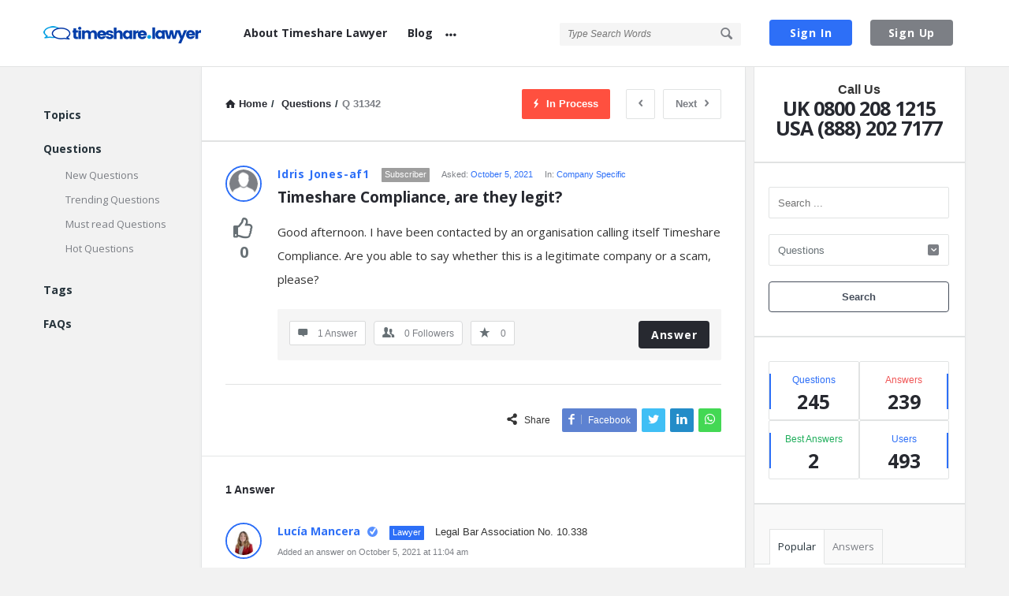

--- FILE ---
content_type: text/html; charset=UTF-8
request_url: https://timeshare.lawyer/question/timeshare-compliance-are-they-legit/
body_size: 20091
content:
<!DOCTYPE html>
<html lang="en-US" class="no-js no-svg">
<head>
	<meta charset="UTF-8">
	<meta name="viewport" content="width=device-width, initial-scale=1, maximum-scale=1">
	<link rel="profile" href="https://gmpg.org/xfn/11">
	<meta name='robots' content='index, follow, max-image-preview:large, max-snippet:-1, max-video-preview:-1' />

	<!-- This site is optimized with the Yoast SEO plugin v21.6 - https://yoast.com/wordpress/plugins/seo/ -->
	<title>Timeshare Compliance, are they legit? - timeshare.lawyer</title>
	<link rel="canonical" href="https://timeshare.lawyer/question/timeshare-compliance-are-they-legit/" />
	<meta property="og:locale" content="en_US" />
	<meta property="og:type" content="article" />
	<meta property="og:title" content="Timeshare Compliance, are they legit? - timeshare.lawyer" />
	<meta property="og:description" content="Good afternoon. I have been contacted by an organisation calling itself Timeshare Compliance. Are you able to say whether this is a legitimate company or a scam, please?" />
	<meta property="og:url" content="https://timeshare.lawyer/question/timeshare-compliance-are-they-legit/" />
	<meta property="og:site_name" content="timeshare.lawyer" />
	<meta property="article:publisher" content="https://www.facebook.com/tslawyer" />
	<meta name="twitter:card" content="summary_large_image" />
	<!-- / Yoast SEO plugin. -->


<link rel='dns-prefetch' href='//www.google.com' />
<link rel='dns-prefetch' href='//fonts.googleapis.com' />
<link rel="alternate" type="application/rss+xml" title="timeshare.lawyer &raquo; Feed" href="https://timeshare.lawyer/feed/" />
<link rel="alternate" type="application/rss+xml" title="timeshare.lawyer &raquo; Comments Feed" href="https://timeshare.lawyer/comments/feed/" />
<link rel="alternate" type="application/rss+xml" title="timeshare.lawyer &raquo; Timeshare Compliance, are they legit? Comments Feed" href="https://timeshare.lawyer/question/timeshare-compliance-are-they-legit/feed/" />
<script type="text/javascript">
/* <![CDATA[ */
window._wpemojiSettings = {"baseUrl":"https:\/\/s.w.org\/images\/core\/emoji\/14.0.0\/72x72\/","ext":".png","svgUrl":"https:\/\/s.w.org\/images\/core\/emoji\/14.0.0\/svg\/","svgExt":".svg","source":{"concatemoji":"https:\/\/timeshare.lawyer\/wp-includes\/js\/wp-emoji-release.min.js?ver=6.4.1"}};
/*! This file is auto-generated */
!function(i,n){var o,s,e;function c(e){try{var t={supportTests:e,timestamp:(new Date).valueOf()};sessionStorage.setItem(o,JSON.stringify(t))}catch(e){}}function p(e,t,n){e.clearRect(0,0,e.canvas.width,e.canvas.height),e.fillText(t,0,0);var t=new Uint32Array(e.getImageData(0,0,e.canvas.width,e.canvas.height).data),r=(e.clearRect(0,0,e.canvas.width,e.canvas.height),e.fillText(n,0,0),new Uint32Array(e.getImageData(0,0,e.canvas.width,e.canvas.height).data));return t.every(function(e,t){return e===r[t]})}function u(e,t,n){switch(t){case"flag":return n(e,"\ud83c\udff3\ufe0f\u200d\u26a7\ufe0f","\ud83c\udff3\ufe0f\u200b\u26a7\ufe0f")?!1:!n(e,"\ud83c\uddfa\ud83c\uddf3","\ud83c\uddfa\u200b\ud83c\uddf3")&&!n(e,"\ud83c\udff4\udb40\udc67\udb40\udc62\udb40\udc65\udb40\udc6e\udb40\udc67\udb40\udc7f","\ud83c\udff4\u200b\udb40\udc67\u200b\udb40\udc62\u200b\udb40\udc65\u200b\udb40\udc6e\u200b\udb40\udc67\u200b\udb40\udc7f");case"emoji":return!n(e,"\ud83e\udef1\ud83c\udffb\u200d\ud83e\udef2\ud83c\udfff","\ud83e\udef1\ud83c\udffb\u200b\ud83e\udef2\ud83c\udfff")}return!1}function f(e,t,n){var r="undefined"!=typeof WorkerGlobalScope&&self instanceof WorkerGlobalScope?new OffscreenCanvas(300,150):i.createElement("canvas"),a=r.getContext("2d",{willReadFrequently:!0}),o=(a.textBaseline="top",a.font="600 32px Arial",{});return e.forEach(function(e){o[e]=t(a,e,n)}),o}function t(e){var t=i.createElement("script");t.src=e,t.defer=!0,i.head.appendChild(t)}"undefined"!=typeof Promise&&(o="wpEmojiSettingsSupports",s=["flag","emoji"],n.supports={everything:!0,everythingExceptFlag:!0},e=new Promise(function(e){i.addEventListener("DOMContentLoaded",e,{once:!0})}),new Promise(function(t){var n=function(){try{var e=JSON.parse(sessionStorage.getItem(o));if("object"==typeof e&&"number"==typeof e.timestamp&&(new Date).valueOf()<e.timestamp+604800&&"object"==typeof e.supportTests)return e.supportTests}catch(e){}return null}();if(!n){if("undefined"!=typeof Worker&&"undefined"!=typeof OffscreenCanvas&&"undefined"!=typeof URL&&URL.createObjectURL&&"undefined"!=typeof Blob)try{var e="postMessage("+f.toString()+"("+[JSON.stringify(s),u.toString(),p.toString()].join(",")+"));",r=new Blob([e],{type:"text/javascript"}),a=new Worker(URL.createObjectURL(r),{name:"wpTestEmojiSupports"});return void(a.onmessage=function(e){c(n=e.data),a.terminate(),t(n)})}catch(e){}c(n=f(s,u,p))}t(n)}).then(function(e){for(var t in e)n.supports[t]=e[t],n.supports.everything=n.supports.everything&&n.supports[t],"flag"!==t&&(n.supports.everythingExceptFlag=n.supports.everythingExceptFlag&&n.supports[t]);n.supports.everythingExceptFlag=n.supports.everythingExceptFlag&&!n.supports.flag,n.DOMReady=!1,n.readyCallback=function(){n.DOMReady=!0}}).then(function(){return e}).then(function(){var e;n.supports.everything||(n.readyCallback(),(e=n.source||{}).concatemoji?t(e.concatemoji):e.wpemoji&&e.twemoji&&(t(e.twemoji),t(e.wpemoji)))}))}((window,document),window._wpemojiSettings);
/* ]]> */
</script>
<style id='wp-emoji-styles-inline-css' type='text/css'>

	img.wp-smiley, img.emoji {
		display: inline !important;
		border: none !important;
		box-shadow: none !important;
		height: 1em !important;
		width: 1em !important;
		margin: 0 0.07em !important;
		vertical-align: -0.1em !important;
		background: none !important;
		padding: 0 !important;
	}
</style>
<link rel='stylesheet' id='wp-block-library-css' href='https://timeshare.lawyer/wp-includes/css/dist/block-library/style.min.css?ver=6.4.1' type='text/css' media='all' />
<style id='classic-theme-styles-inline-css' type='text/css'>
/*! This file is auto-generated */
.wp-block-button__link{color:#fff;background-color:#32373c;border-radius:9999px;box-shadow:none;text-decoration:none;padding:calc(.667em + 2px) calc(1.333em + 2px);font-size:1.125em}.wp-block-file__button{background:#32373c;color:#fff;text-decoration:none}
</style>
<style id='global-styles-inline-css' type='text/css'>
body{--wp--preset--color--black: #000000;--wp--preset--color--cyan-bluish-gray: #abb8c3;--wp--preset--color--white: #ffffff;--wp--preset--color--pale-pink: #f78da7;--wp--preset--color--vivid-red: #cf2e2e;--wp--preset--color--luminous-vivid-orange: #ff6900;--wp--preset--color--luminous-vivid-amber: #fcb900;--wp--preset--color--light-green-cyan: #7bdcb5;--wp--preset--color--vivid-green-cyan: #00d084;--wp--preset--color--pale-cyan-blue: #8ed1fc;--wp--preset--color--vivid-cyan-blue: #0693e3;--wp--preset--color--vivid-purple: #9b51e0;--wp--preset--gradient--vivid-cyan-blue-to-vivid-purple: linear-gradient(135deg,rgba(6,147,227,1) 0%,rgb(155,81,224) 100%);--wp--preset--gradient--light-green-cyan-to-vivid-green-cyan: linear-gradient(135deg,rgb(122,220,180) 0%,rgb(0,208,130) 100%);--wp--preset--gradient--luminous-vivid-amber-to-luminous-vivid-orange: linear-gradient(135deg,rgba(252,185,0,1) 0%,rgba(255,105,0,1) 100%);--wp--preset--gradient--luminous-vivid-orange-to-vivid-red: linear-gradient(135deg,rgba(255,105,0,1) 0%,rgb(207,46,46) 100%);--wp--preset--gradient--very-light-gray-to-cyan-bluish-gray: linear-gradient(135deg,rgb(238,238,238) 0%,rgb(169,184,195) 100%);--wp--preset--gradient--cool-to-warm-spectrum: linear-gradient(135deg,rgb(74,234,220) 0%,rgb(151,120,209) 20%,rgb(207,42,186) 40%,rgb(238,44,130) 60%,rgb(251,105,98) 80%,rgb(254,248,76) 100%);--wp--preset--gradient--blush-light-purple: linear-gradient(135deg,rgb(255,206,236) 0%,rgb(152,150,240) 100%);--wp--preset--gradient--blush-bordeaux: linear-gradient(135deg,rgb(254,205,165) 0%,rgb(254,45,45) 50%,rgb(107,0,62) 100%);--wp--preset--gradient--luminous-dusk: linear-gradient(135deg,rgb(255,203,112) 0%,rgb(199,81,192) 50%,rgb(65,88,208) 100%);--wp--preset--gradient--pale-ocean: linear-gradient(135deg,rgb(255,245,203) 0%,rgb(182,227,212) 50%,rgb(51,167,181) 100%);--wp--preset--gradient--electric-grass: linear-gradient(135deg,rgb(202,248,128) 0%,rgb(113,206,126) 100%);--wp--preset--gradient--midnight: linear-gradient(135deg,rgb(2,3,129) 0%,rgb(40,116,252) 100%);--wp--preset--font-size--small: 13px;--wp--preset--font-size--medium: 20px;--wp--preset--font-size--large: 36px;--wp--preset--font-size--x-large: 42px;--wp--preset--spacing--20: 0.44rem;--wp--preset--spacing--30: 0.67rem;--wp--preset--spacing--40: 1rem;--wp--preset--spacing--50: 1.5rem;--wp--preset--spacing--60: 2.25rem;--wp--preset--spacing--70: 3.38rem;--wp--preset--spacing--80: 5.06rem;--wp--preset--shadow--natural: 6px 6px 9px rgba(0, 0, 0, 0.2);--wp--preset--shadow--deep: 12px 12px 50px rgba(0, 0, 0, 0.4);--wp--preset--shadow--sharp: 6px 6px 0px rgba(0, 0, 0, 0.2);--wp--preset--shadow--outlined: 6px 6px 0px -3px rgba(255, 255, 255, 1), 6px 6px rgba(0, 0, 0, 1);--wp--preset--shadow--crisp: 6px 6px 0px rgba(0, 0, 0, 1);}:where(.is-layout-flex){gap: 0.5em;}:where(.is-layout-grid){gap: 0.5em;}body .is-layout-flow > .alignleft{float: left;margin-inline-start: 0;margin-inline-end: 2em;}body .is-layout-flow > .alignright{float: right;margin-inline-start: 2em;margin-inline-end: 0;}body .is-layout-flow > .aligncenter{margin-left: auto !important;margin-right: auto !important;}body .is-layout-constrained > .alignleft{float: left;margin-inline-start: 0;margin-inline-end: 2em;}body .is-layout-constrained > .alignright{float: right;margin-inline-start: 2em;margin-inline-end: 0;}body .is-layout-constrained > .aligncenter{margin-left: auto !important;margin-right: auto !important;}body .is-layout-constrained > :where(:not(.alignleft):not(.alignright):not(.alignfull)){max-width: var(--wp--style--global--content-size);margin-left: auto !important;margin-right: auto !important;}body .is-layout-constrained > .alignwide{max-width: var(--wp--style--global--wide-size);}body .is-layout-flex{display: flex;}body .is-layout-flex{flex-wrap: wrap;align-items: center;}body .is-layout-flex > *{margin: 0;}body .is-layout-grid{display: grid;}body .is-layout-grid > *{margin: 0;}:where(.wp-block-columns.is-layout-flex){gap: 2em;}:where(.wp-block-columns.is-layout-grid){gap: 2em;}:where(.wp-block-post-template.is-layout-flex){gap: 1.25em;}:where(.wp-block-post-template.is-layout-grid){gap: 1.25em;}.has-black-color{color: var(--wp--preset--color--black) !important;}.has-cyan-bluish-gray-color{color: var(--wp--preset--color--cyan-bluish-gray) !important;}.has-white-color{color: var(--wp--preset--color--white) !important;}.has-pale-pink-color{color: var(--wp--preset--color--pale-pink) !important;}.has-vivid-red-color{color: var(--wp--preset--color--vivid-red) !important;}.has-luminous-vivid-orange-color{color: var(--wp--preset--color--luminous-vivid-orange) !important;}.has-luminous-vivid-amber-color{color: var(--wp--preset--color--luminous-vivid-amber) !important;}.has-light-green-cyan-color{color: var(--wp--preset--color--light-green-cyan) !important;}.has-vivid-green-cyan-color{color: var(--wp--preset--color--vivid-green-cyan) !important;}.has-pale-cyan-blue-color{color: var(--wp--preset--color--pale-cyan-blue) !important;}.has-vivid-cyan-blue-color{color: var(--wp--preset--color--vivid-cyan-blue) !important;}.has-vivid-purple-color{color: var(--wp--preset--color--vivid-purple) !important;}.has-black-background-color{background-color: var(--wp--preset--color--black) !important;}.has-cyan-bluish-gray-background-color{background-color: var(--wp--preset--color--cyan-bluish-gray) !important;}.has-white-background-color{background-color: var(--wp--preset--color--white) !important;}.has-pale-pink-background-color{background-color: var(--wp--preset--color--pale-pink) !important;}.has-vivid-red-background-color{background-color: var(--wp--preset--color--vivid-red) !important;}.has-luminous-vivid-orange-background-color{background-color: var(--wp--preset--color--luminous-vivid-orange) !important;}.has-luminous-vivid-amber-background-color{background-color: var(--wp--preset--color--luminous-vivid-amber) !important;}.has-light-green-cyan-background-color{background-color: var(--wp--preset--color--light-green-cyan) !important;}.has-vivid-green-cyan-background-color{background-color: var(--wp--preset--color--vivid-green-cyan) !important;}.has-pale-cyan-blue-background-color{background-color: var(--wp--preset--color--pale-cyan-blue) !important;}.has-vivid-cyan-blue-background-color{background-color: var(--wp--preset--color--vivid-cyan-blue) !important;}.has-vivid-purple-background-color{background-color: var(--wp--preset--color--vivid-purple) !important;}.has-black-border-color{border-color: var(--wp--preset--color--black) !important;}.has-cyan-bluish-gray-border-color{border-color: var(--wp--preset--color--cyan-bluish-gray) !important;}.has-white-border-color{border-color: var(--wp--preset--color--white) !important;}.has-pale-pink-border-color{border-color: var(--wp--preset--color--pale-pink) !important;}.has-vivid-red-border-color{border-color: var(--wp--preset--color--vivid-red) !important;}.has-luminous-vivid-orange-border-color{border-color: var(--wp--preset--color--luminous-vivid-orange) !important;}.has-luminous-vivid-amber-border-color{border-color: var(--wp--preset--color--luminous-vivid-amber) !important;}.has-light-green-cyan-border-color{border-color: var(--wp--preset--color--light-green-cyan) !important;}.has-vivid-green-cyan-border-color{border-color: var(--wp--preset--color--vivid-green-cyan) !important;}.has-pale-cyan-blue-border-color{border-color: var(--wp--preset--color--pale-cyan-blue) !important;}.has-vivid-cyan-blue-border-color{border-color: var(--wp--preset--color--vivid-cyan-blue) !important;}.has-vivid-purple-border-color{border-color: var(--wp--preset--color--vivid-purple) !important;}.has-vivid-cyan-blue-to-vivid-purple-gradient-background{background: var(--wp--preset--gradient--vivid-cyan-blue-to-vivid-purple) !important;}.has-light-green-cyan-to-vivid-green-cyan-gradient-background{background: var(--wp--preset--gradient--light-green-cyan-to-vivid-green-cyan) !important;}.has-luminous-vivid-amber-to-luminous-vivid-orange-gradient-background{background: var(--wp--preset--gradient--luminous-vivid-amber-to-luminous-vivid-orange) !important;}.has-luminous-vivid-orange-to-vivid-red-gradient-background{background: var(--wp--preset--gradient--luminous-vivid-orange-to-vivid-red) !important;}.has-very-light-gray-to-cyan-bluish-gray-gradient-background{background: var(--wp--preset--gradient--very-light-gray-to-cyan-bluish-gray) !important;}.has-cool-to-warm-spectrum-gradient-background{background: var(--wp--preset--gradient--cool-to-warm-spectrum) !important;}.has-blush-light-purple-gradient-background{background: var(--wp--preset--gradient--blush-light-purple) !important;}.has-blush-bordeaux-gradient-background{background: var(--wp--preset--gradient--blush-bordeaux) !important;}.has-luminous-dusk-gradient-background{background: var(--wp--preset--gradient--luminous-dusk) !important;}.has-pale-ocean-gradient-background{background: var(--wp--preset--gradient--pale-ocean) !important;}.has-electric-grass-gradient-background{background: var(--wp--preset--gradient--electric-grass) !important;}.has-midnight-gradient-background{background: var(--wp--preset--gradient--midnight) !important;}.has-small-font-size{font-size: var(--wp--preset--font-size--small) !important;}.has-medium-font-size{font-size: var(--wp--preset--font-size--medium) !important;}.has-large-font-size{font-size: var(--wp--preset--font-size--large) !important;}.has-x-large-font-size{font-size: var(--wp--preset--font-size--x-large) !important;}
.wp-block-navigation a:where(:not(.wp-element-button)){color: inherit;}
:where(.wp-block-post-template.is-layout-flex){gap: 1.25em;}:where(.wp-block-post-template.is-layout-grid){gap: 1.25em;}
:where(.wp-block-columns.is-layout-flex){gap: 2em;}:where(.wp-block-columns.is-layout-grid){gap: 2em;}
.wp-block-pullquote{font-size: 1.5em;line-height: 1.6;}
</style>
<link rel='stylesheet' id='wpqa-custom-css-css' href='https://timeshare.lawyer/wp-content/plugins/WPQA/assets/css/custom.css?ver=4.4.3' type='text/css' media='all' />
<link rel='stylesheet' id='contact-form-7-css' href='https://timeshare.lawyer/wp-content/plugins/contact-form-7/includes/css/styles.css?ver=5.9.8' type='text/css' media='all' />
<link rel='stylesheet' id='wp-rest-user-css' href='https://timeshare.lawyer/wp-content/plugins/wp-rest-user/public/css/wp-rest-user-public.css?ver=1.4.3' type='text/css' media='all' />
<link rel='stylesheet' id='discy-entypo-css' href='https://timeshare.lawyer/wp-content/themes/discy/css/entypo/entypo.css?ver=6.4.1' type='text/css' media='all' />
<link rel='stylesheet' id='prettyPhoto-css' href='https://timeshare.lawyer/wp-content/themes/discy/css/prettyPhoto.css?ver=6.4.1' type='text/css' media='all' />
<link rel='stylesheet' id='discy-font-awesome-css' href='https://timeshare.lawyer/wp-content/themes/discy/css/fontawesome/css/fontawesome-all.min.css?ver=6.4.1' type='text/css' media='all' />
<link rel='stylesheet' id='discy-main-style-css' href='https://timeshare.lawyer/wp-content/themes/discy/style.css' type='text/css' media='all' />
<link rel='stylesheet' id='discy-fonts-css' href='//fonts.googleapis.com/css?family=%27Arial%3A100%2C100i%2C200%2C200i%2C300%2C300i%2C400%2C400i%2C500%2C500i%2C600%2C600i%2C700%2C700i%2C800%2C800i%2C900%2C900i%7COpen+Sans%3A100%2C100i%2C200%2C200i%2C300%2C300i%2C400%2C400i%2C500%2C500i%2C600%2C600i%2C700%2C700i%2C800%2C800i%2C900%2C900i%26amp%3Bsubset%3Dcyrillic%2Ccyrillic-ext%2Cgreek%2Cgreek-ext%2Clatin-ext%2Cvietnamese%26amp%3Bdisplay%3Dswap&#038;ver=4.4.3' type='text/css' media='all' />
<link rel='stylesheet' id='discy-basic-css-css' href='https://timeshare.lawyer/wp-content/themes/discy/css/basic.css?ver=4.4.3' type='text/css' media='all' />
<link rel='stylesheet' id='discy-main-css-css' href='https://timeshare.lawyer/wp-content/themes/discy/css/main.css?ver=4.4.3' type='text/css' media='all' />
<link rel='stylesheet' id='discy-vars-css-css' href='https://timeshare.lawyer/wp-content/themes/discy/css/vars.css?ver=4.4.3' type='text/css' media='all' />
<link rel='stylesheet' id='discy-responsive-css' href='https://timeshare.lawyer/wp-content/themes/discy/css/responsive.css?ver=4.4.3' type='text/css' media='all' />
<link rel='stylesheet' id='discy-skin-default-css' href='https://timeshare.lawyer/wp-content/themes/discy/css/skins/skins.css?ver=4.4.3' type='text/css' media='all' />
<link rel='stylesheet' id='discy-custom-css-css' href='https://timeshare.lawyer/wp-content/themes/discy/css/custom.css?ver=4.4.3' type='text/css' media='all' />
<style id='discy-custom-css-inline-css' type='text/css'>
.call-action-unlogged {background-image: url("https://timeshare.lawyer/wp-content/uploads/2021/03/hero-tl-3.jpg") ;
						filter: progid:DXImageTransform.Microsoft.AlphaImageLoader(src="https://timeshare.lawyer/wp-content/uploads/2021/03/hero-tl-3.jpg",sizingMethod="scale");
						-ms-filter: "progid:DXImageTransform.Microsoft.AlphaImageLoader(src='https://timeshare.lawyer/wp-content/uploads/2021/03/hero-tl-3.jpg',sizingMethod='scale')";
						background-size: cover;}#login-panel .panel-image-content {background-image: url(https://timeshare.lawyer/wp-content/uploads/2021/01/timeshare-lawyer-2020-logo-final-v2a.png);}#signup-panel .panel-image-content {background-image: url(https://timeshare.lawyer/wp-content/uploads/2021/01/timeshare-lawyer-2020-logo-final-v2a.png);}
			h1,h2,h3,h4,h5,h6,.post-title,.post-title-2,.post-title-3,.widget-posts .user-notifications > div > ul li div h3,.related-widget .user-notifications > div > ul li div h3,.widget-posts .user-notifications > div > ul li div h3 a,.related-widget .user-notifications > div > ul li div h3 a,.accordion .accordion-title,.button-sign-in,.button-sign-up,nav.nav ul li,.menu-tabs > ul > li > a,.nav_menu > ul li a,.nav_menu > div > ul li a,.nav_menu > div > div > ul li a,.question-content-text,.widget-title,.user-not-normal .user-area .user-content > .user-inner h4,.about-text,.widget li,.credits,.post-content-text,.button-default,.button-default-2,.button-default-3,a.meta-answer,.load-more a,.post-read-more,.question-read-less,.edit-link,.delete-link,.pop-footer,.post-contact form .form-input span,.pagination-wrap .no-comments,.user-follow-profile,.user-area .user-content > .user-inner p,.user-area .bio_editor,.category-description > p,.social-ul li .user_follow_3 a,.social-ul li.ban-unban-user a,.social-ul li a.block_message,.answers-tabs .section-title,.answers-tabs-inner li,.mobile-menu,.mobile-aside li a,.vote_result,.stats-value,.user-stats > ul > li > div > div span,.cat-sections a,.commentlist li.comment .comment-body .comment-text .comment-author a,.point-div span,.ed_button.poll_results,.ed_button.poll_polls,.comment-respond > .section-title,.fileinputs span,.no-results p,.post-author,.related-post .section-title,.navigation-content a,.alert-message,.wpqa-open-click,.question-author-un,.call-action-unlogged p,.panel-image-inner p {
				font-family: "Open Sans";
			}
			body,.section-title,textarea,input[type="text"],input[type="password"],input[type="datetime"],input[type="datetime-local"],input[type="date"],input[type="month"],input[type="time"],input[type="week"],input[type="number"],input[type="email"],input[type="url"],input[type="search"],input[type="tel"],input[type="color"],.post-meta,.article-question .post-meta,.article-question .footer-meta li,.badge-span,.widget .user-notifications > div > ul li a,.users-widget .user-section-small .user-data ul li,.user-notifications > div > ul li span.notifications-date,.tagcloud a,.wpqa_form label,.wpqa_form .lost-password,.post-contact form p,.post-contact form .form-input,.follow-count,.progressbar-title span,.poll-num span,.social-followers,.notifications-number,.widget .widget-wrap .stats-inner li .stats-text,.breadcrumbs,.points-section ul li p,.progressbar-title,.poll-num,.badges-section ul li p {
				font-family: "Arial";
			}
		body,p {color: #333333;}
</style>
<script type="text/javascript" src="https://timeshare.lawyer/wp-includes/js/jquery/jquery.min.js?ver=3.7.1" id="jquery-core-js"></script>
<script type="text/javascript" src="https://timeshare.lawyer/wp-includes/js/jquery/jquery-migrate.min.js?ver=3.4.1" id="jquery-migrate-js"></script>
<script type="text/javascript" src="https://timeshare.lawyer/wp-content/plugins/wp-rest-user/public/js/wp-rest-user-public.js?ver=1.4.3" id="wp-rest-user-js"></script>
<link rel="https://api.w.org/" href="https://timeshare.lawyer/wp-json/" /><link rel="alternate" type="application/json" href="https://timeshare.lawyer/wp-json/wp/v2/question/31342" /><link rel="EditURI" type="application/rsd+xml" title="RSD" href="https://timeshare.lawyer/xmlrpc.php?rsd" />
<meta name="generator" content="WordPress 6.4.1" />
<link rel='shortlink' href='https://timeshare.lawyer/?p=31342' />
<link rel="alternate" type="application/json+oembed" href="https://timeshare.lawyer/wp-json/oembed/1.0/embed?url=https%3A%2F%2Ftimeshare.lawyer%2Fquestion%2Ftimeshare-compliance-are-they-legit%2F" />
<link rel="alternate" type="text/xml+oembed" href="https://timeshare.lawyer/wp-json/oembed/1.0/embed?url=https%3A%2F%2Ftimeshare.lawyer%2Fquestion%2Ftimeshare-compliance-are-they-legit%2F&#038;format=xml" />
<link rel="shortcut icon" href="https://timeshare.lawyer/wp-content/uploads/2021/01/timeshare-lawyer-2020-logo-favicon.png" type="image/x-icon">
<link rel="apple-touch-icon-precomposed" href="https://timeshare.lawyer/wp-content/uploads/2021/01/timeshare-lawyer-2020-logo-favicon.png">
<link rel="apple-touch-icon-precomposed" sizes="114x114" href="https://timeshare.lawyer/wp-content/uploads/2021/01/timeshare-lawyer-2020-logo-favicon.png">
<link rel="apple-touch-icon-precomposed" sizes="72x72" href="https://timeshare.lawyer/wp-content/uploads/2021/01/timeshare-lawyer-2020-logo-favicon.png">
<link rel="apple-touch-icon-precomposed" sizes="144x144" href="https://timeshare.lawyer/wp-content/uploads/2021/01/timeshare-lawyer-2020-logo-favicon.png">
<meta name="theme-color" content="#2d6ff7"><meta property="og:site_name" content="timeshare.lawyer">
<meta property="og:type" content="website">
<meta property="og:title" content="Timeshare Compliance, are they legit?">
<meta name="twitter:title" content="Timeshare Compliance, are they legit?">
<meta name="description" content="Good afternoon.  I have been contacted by an organisation calling itself Timeshare Compliance.  Are you able to say whether this is a legitimate company or a scam, please?
">
<meta property="og:description" content="Good afternoon.  I have been contacted by an organisation calling itself Timeshare Compliance.  Are you able to say whether this is a legitimate company or a scam, please?
">
<meta name="twitter:description" content="Good afternoon.  I have been contacted by an organisation calling itself Timeshare Compliance.  Are you able to say whether this is a legitimate company or a scam, please?
"">
<meta property="og:url" content="https://timeshare.lawyer/question/timeshare-compliance-are-they-legit/">
<meta name="google-site-verification" content="SglTPSTjw2Y5P4UGHScArL-JPsJaAV9G0uTj_3fhXa4" />
<!-- Global site tag (gtag.js) - Google Ads: 739505157 -->
<script async src="https://www.googletagmanager.com/gtag/js?id=AW-739505157"></script>
<script>
  window.dataLayer = window.dataLayer || [];
  function gtag(){dataLayer.push(arguments);}
  gtag('js', new Date());

  gtag('config', 'AW-739505157');
</script> 

<!-- Global site tag (gtag.js) - Google Analytics -->
<!-- <script async src="https://www.googletagmanager.com/gtag/js?id=G-J64Y9P7613"></script> -->
<script>
//  window.dataLayer = window.dataLayer || [];
//  function gtag(){dataLayer.push(arguments);}
//  gtag('js', new Date());

//  gtag('config', 'G-J64Y9P7613');
</script>

<!-- Global site tag (gtag.js) - Google Analytics -->
<script async src="https://www.googletagmanager.com/gtag/js?id=G-20VMMVTLYL"></script>
<script>
  window.dataLayer = window.dataLayer || [];
  function gtag(){dataLayer.push(arguments);}
  gtag('js', new Date());

  gtag('config', 'G-20VMMVTLYL');
</script>


<script type="application/ld+json">

{
"@context": "https://schema.org/",
"@type": "Product",
"name": "Timeshare question and answer section",
"image": "https://timeshare.lawyer/",
"description": "An area where you can consult the questions that have been asked and answered previously. An easy way to consult any queries you may have regarding your Timeshare.",
"brand": "Timeshare.lawyer",
"sku": "Timeshare question and answer section",
"mpn": "Timeshare question and answer section",
"offers": {
"@type": "Offer",
"url": "https://timeshare.lawyer/",
"priceCurrency": "GBP",
"price": "0",
"priceValidUntil": "2023-06-23",
"availability": "https://schema.org/InStock",
"itemCondition": "https://schema.org/NewCondition"
},
"aggregateRating": {
"@type": "AggregateRating",
"ratingValue": "5",
"ratingCount": "459",
"reviewCount": "1"
},

"review": {
"@type": "Review",
"name": "Mr W",
"reviewBody": "Incredibly helpful and informative! The easiest experience I've ever had with lawyers.",
"reviewRating": {
"@type": "Rating",
"ratingValue": "5"
},

"datePublished": "2021-05-29",
"author": {"@type": "Person", "name": ""}
}

}



</script>

<script type="application/ld+json" class="saswp-schema-markup-output">
[{
    "@context": "https://schema.org/",
    "@type": "QAPage",
    "@id": "https://timeshare.lawyer/question/timeshare-compliance-are-they-legit/#QAPage",
    "mainEntity": {
        "@type": "Question",
        "name": "Timeshare Compliance, are they legit?",
        "text": "Good afternoon.  I have been contacted by an organisation calling itself Timeshare Compliance.  Are you able to say whether this is a legitimate company or a scam, please?",
        "dateCreated": "2021-10-05T11:01:40+00:00",
        "author": {
            "@type": "Person",
            "name": " "
        }
    },
    "image": {
        "@type": "ImageObject",
        "@id": "https://timeshare.lawyer/question/timeshare-compliance-are-they-legit/#primaryimage",
        "url": "https://timeshare.lawyer/wp-content/uploads/2018/03/timeshare-lawyer-NEW-post-image-template-1258-x-840-px-20.jpg",
        "width": "1258",
        "height": "840"
    }
},

{
    "@context": "https://schema.org/",
    "@graph": [
        {
            "@context": "https://schema.org/",
            "@type": "SiteNavigationElement",
            "@id": "https://timeshare.lawyer/#topics",
            "name": "Topics",
            "url": "https://timeshare.lawyer/topics/"
        },
        {
            "@context": "https://schema.org/",
            "@type": "SiteNavigationElement",
            "@id": "https://timeshare.lawyer/#questions",
            "name": "Questions",
            "url": "https://timeshare.lawyer/"
        },
        {
            "@context": "https://schema.org/",
            "@type": "SiteNavigationElement",
            "@id": "https://timeshare.lawyer/#new-questions",
            "name": "New Questions",
            "url": "https://timeshare.lawyer/?show=recent-questions"
        },
        {
            "@context": "https://schema.org/",
            "@type": "SiteNavigationElement",
            "@id": "https://timeshare.lawyer/#trending-questions",
            "name": "Trending Questions",
            "url": "https://timeshare.lawyer/?show=most-voted"
        },
        {
            "@context": "https://schema.org/",
            "@type": "SiteNavigationElement",
            "@id": "https://timeshare.lawyer/#must-read-questions",
            "name": "Must read Questions",
            "url": "https://timeshare.lawyer/?show=most-visited"
        },
        {
            "@context": "https://schema.org/",
            "@type": "SiteNavigationElement",
            "@id": "https://timeshare.lawyer/#hot-questions",
            "name": "Hot Questions",
            "url": "https://timeshare.lawyer/?show=most-answered"
        },
        {
            "@context": "https://schema.org/",
            "@type": "SiteNavigationElement",
            "@id": "https://timeshare.lawyer/#tags",
            "name": "Tags",
            "url": "https://timeshare.lawyer/tags/"
        },
        {
            "@context": "https://schema.org/",
            "@type": "SiteNavigationElement",
            "@id": "https://timeshare.lawyer/#faqs",
            "name": "FAQs",
            "url": "https://timeshare.lawyer/faqs/"
        }
    ]
},

{
    "@context": "https://schema.org/",
    "@type": "WebSite",
    "@id": "https://timeshare.lawyer#website",
    "headline": "timeshare.lawyer",
    "name": "timeshare.lawyer",
    "description": "Expert Answers to Virtually Every Timeshare Question",
    "url": "https://timeshare.lawyer",
    "potentialAction": {
        "@type": "SearchAction",
        "target": "https://timeshare.lawyer?s={search_term_string}",
        "query-input": "required name=search_term_string"
    }
},

{
    "@context": "https://schema.org/",
    "@type": "BreadcrumbList",
    "@id": "https://timeshare.lawyer/question/timeshare-compliance-are-they-legit/#breadcrumb",
    "itemListElement": [
        {
            "@type": "ListItem",
            "position": 1,
            "item": {
                "@id": "https://timeshare.lawyer",
                "name": "timeshare.lawyer"
            }
        },
        {
            "@type": "ListItem",
            "position": 2,
            "item": {
                "@id": "https://timeshare.lawyer/questions/",
                "name": "Questions"
            }
        },
        {
            "@type": "ListItem",
            "position": 3,
            "item": {
                "@id": "https://timeshare.lawyer/question/timeshare-compliance-are-they-legit/",
                "name": "Timeshare Compliance, are they legit?"
            }
        }
    ]
},

{
    "@context": "https://schema.org/",
    "@type": "Corporation",
    "@id": "https://timeshare.lawyer#Organization",
    "name": "timeshare.lawyer",
    "url": "https://timeshare.lawyer",
    "sameAs": [
        "https://twitter.com/TimeshareLawye1",
        "https://www.facebook.com/tslawyer/"
    ],
    "legalName": "timeshare.lawyer",
    "logo": {
        "@type": "ImageObject",
        "url": "https://timeshare.lawyer/wp-content/uploads/2021/01/timeshare-lawyer-2020-logo-final-v2a.png",
        "width": "3117",
        "height": "340"
    },
    "contactPoint": {
        "@type": "ContactPoint",
        "contactType": "customer support",
        "telephone": "0800 520 2322",
        "url": "https://timeshare.lawyer/contact-us/"
    }
}]
</script>

		<style type="text/css" id="wp-custom-css">
			.logo {
	width: 200px;
	max-width: 100%;
	padding-right: 0;
}

.logo img {
	width: 100%;
	max-width: 100%;
}

nav.nav ul {
    margin-left: 2em;
}

a.signup-panel,
a.login-panel {
	color: #FFFF00;
}

.header-light .logo, .header-light .right-header {
    border-right: none;
}

.header-light .right-header {
    border-left:none;
}

.question-vote .icon-up-dir:before {
	font-family: "Font Awesome 5 Free";
	content: "\f164";	
}

.top-footer {
    padding: 0 0 1.5em;
}

.footer .widget {
	margin: 0;
}

ul#menu-legal-stuff {
    text-align: center;
	margin: 0;
		line-height: 22px;
}

ul#menu-legal-stuff li {
    display: inline-block;
	margin: 0 1em;

}

footer.footer .col12 {
    display: flex;
    justify-content: center;
		font-weight: bold;
}

footer.footer .widget  {
	border: none!important;
}

footer.footer.footer-light {
    background: #7c7f85;
	border: none;
}

footer.footer.footer-light .top-footer {
	border: none!important;
}

.footer-light #inner-footer > div {
    border: none;
}

p.credits {
    color: white;
}

footer.footer.footer-light a {
    color: white;
}

section#custom_html-2 {
    display: inline-block;
    color: white;
}

section#custom_html-2 .textwidget.custom-html-widget {
    display: inline-block;
	line-height: 22px;
}

section#nav_menu-6 {
    display: inline-block;
}

.top-footer aside {
	text-align: center;
}

.call-action-unlogged.call-action-dark {
    background-position: center center;
}

.button-default,
.button-default-2,
.search-submit,
.meta-answer-a,
.ask-button,
.go-up,
.article-question .footer-meta li.meta-best-answer,
li.question-followers {
	border-radius: 4px!important;
}


a.meta-answer.meta-answer-a {
    padding: .7em 1.1em;
}

.call-action-unlogged {
    position: relative;
    padding: 50px 0;
    background-position: center top !important;
}
.call-action-unlogged.call-action-style_1 .call-action-button {
    font-size: 1.4em;
    text-transform: uppercase;
    letter-spacing: -0.1px;
}

.call-action-unlogged h3 {
    line-height: 1em;
    font-weight: 800;
    letter-spacing: -1px;
    font-size: 2.4em;
    padding-right: 1em;
}

.call-action-unlogged p {
    letter-spacing: -0.1px;
    font-size: 1.45em;
	padding-right: 4em;
}

p.cta-text-right {
    letter-spacing: -0.1px;
    font-size: 1.45em;
    padding-right: 0;
    line-height: 1.15em;
    text-align: center;
    font-weight: 700;
}

p.credits {
    font-size: 0.98em;
}

.call-action-unlogged.call-action-style_1 .call-action-button {
    background: #2d6ff7;
			border: 2px solid #2d6ff7;
	font-weight: 800;
    margin-top: 1em;
}


.call-action-unlogged.call-action-style_1 .call-action-button:hover {
	background: #FFF;
    color: #2d6ff7!important;
}

.call-action-unlogged .call-action-wrap ul {
    margin: 0;
    padding: 0 1em 0 1.5em;
    letter-spacing: -0.1px;
    font-size: 1.35em;
}

.call-action-unlogged .call-action-wrap strong {
	font-weight: 800;
}

.user-columns-questions {
	display: none;
}

.user-data li.user-questions {
    display: none!important;
}

@media only screen and (max-width: 767px) {
	.logo img {
		max-width: 90%!important;
	}
.call-action-unlogged, body.discy-not-boxed .call-action-unlogged {
    padding: 25px 10px;
    text-align: center;
	background-position: left bottom!important 
}
	
	.call-action-unlogged h3 {
    line-height: 1.2em;
    letter-spacing: -1px;
    font-size: 1.45em;
    margin-bottom: 1em;
}

.call-action-unlogged p {
    letter-spacing: -0.1px;
    font-size: 1.25em;
    margin: 0 11em 3em 0!important;
    line-height: 1.2em;
    text-align: left;
	display: none;
}

.call-action-unlogged .call-action-wrap ul {
	text-align: left;
	margin-bottom: 1em;
;
}
	
}
		</style>
		</head>
<body class="question-template-default single single-question postid-31342 page-with-breadcrumbs single_page single_page_no main_for_all discy-not-boxed"  >
	<div class="background-cover"></div>
		<div class="put-wrap-pop">
					</div>
						<div class="panel-pop panel-pop-image" data-width="770" id="signup-panel">
					<i class="icon-cancel"></i>					<div class="pop-border-radius">
													<div class="panel-image-content">
								<div class="panel-image-opacity"></div>
								<div class="panel-image-inner">
									<h3>Sign Up</h3>
																			<p>DO YOU HAVE A QUESTION ABOUT YOUR TIMESHARE OWNERSHIP?</p>
																	</div><!-- End panel-image-inner -->
								 <a href="https://timeshare.lawyer/log-in/" class="login-panel button-default">Have an account? Sign In</a>							</div><!-- End panel-image-content -->
												<div class="panel-pop-content">
							<input type="hidden" name="_wp_http_referer" value="/question/timeshare-compliance-are-they-legit/" /><form method="post" class="signup_form wpqa_form" enctype="multipart/form-data">
				<div class="wpqa_error_desktop"><div class="wpqa_error"></div></div>
				<div class="wpqa_success"></div>
				<div class="form-inputs clearfix"><p class="username_field">
									<label for="user_name_291">Username<span class="required">*</span></label>
									<input type="text" class="required-item" name="user_name" id="user_name_291" value="">
									<i class="icon-user"></i>
								</p><p class="email_field">
									<label for="email_291">E-Mail<span class="required">*</span></label>
									<input type="email" class="required-item" name="email" id="email_291" value="">
									<i class="icon-mail"></i>
								</p><p class="phone_field">
			<label for="phone_291">Phone<span class="required">*</span></label>
			<input class="required-item" type="text" name="phone" id="phone_291" value="">
			<i class="icon-phone"></i>
		</p><p class="password_field">
									<label for="pass1_291">Password<span class="required">*</span></label>
									<input type="password" class="required-item" name="pass1" id="pass1_291" autocomplete="off">
									<i class="icon-lock-open"></i>
								</p>
								<p class="password_2_field">
									<label for="pass2_291">Confirm Password<span class="required">*</span></label>
									<input type="password" class="required-item" name="pass2" id="pass2_291" autocomplete="off">
									<i class="icon-lock"></i>
								</p><div class='wpqa_captcha_question'><div class='wpqa_captcha_p'><label for='wpqa_captcha_291'>Captcha<span class='required'>*</span></label><div class='g-recaptcha' data-sitekey='6LebFywaAAAAAILqZPOvOOPgFFF0E_wv4lBBDzVE'></div><br></div></div></div>

				<div class="clearfix"></div>
				<div class="wpqa_error_mobile"><div class="wpqa_error"></div></div>

				<p class="form-submit">
					<span class="load_span"><span class="loader_2"></span></span>
					<input type="hidden" name="form_type" value="wpqa-signup">
					<input type="hidden" name="action" value="wpqa_ajax_signup_process">
					<input type="hidden" name="redirect_to" value="https://timeshare.lawyer/question/timeshare-compliance-are-they-legit/">
					<input type="hidden" name="_wp_http_referer" value="/question/timeshare-compliance-are-they-legit/" />
					<input type="hidden" name="wpqa_signup_nonce" value="0d0d1dc00c">
					<input type="submit" name="register" value="Signup" class="button-default button-hide-click">
				</p>
			</form>						</div><!-- End pop-border-radius -->
					</div><!-- End pop-border-radius -->
											<div class="pop-footer wpqa_hide">
							Have an account? <a href="https://timeshare.lawyer/log-in/" class="login-panel">Sign In Now</a>						</div><!-- End pop-footer -->
									</div><!-- End signup -->
							<div class="panel-pop panel-pop-image" data-width="770" id="login-panel">
					<i class="icon-cancel"></i>					<div class="pop-border-radius">
													<div class="panel-image-content">
								<div class="panel-image-opacity"></div>
								<div class="panel-image-inner">
									<h3>Sign In</h3>
																			<p>DO YOU HAVE A QUESTION ABOUT YOUR TIMESHARE OWNERSHIP?</p>
																	</div><!-- End panel-image-inner -->
								 <a href="https://timeshare.lawyer/sign-up/" class="signup-panel button-default">Sign Up Here</a>							</div><!-- End panel-image-content -->
												<div class="panel-pop-content">
							<form class="wpqa_form login-form wpqa_login wpqa-no-ajax" method="post">
				
				<div class="wpqa_error_desktop"><div class="wpqa_error"></div></div>
				
				<div class="form-inputs clearfix">
					<p class="login-text">
						<label for="username_120">Username or email<span class="required">*</span></label>
						<input id="username_120" class="required-item" type="text" name="log" value="">
						<i class="icon-user"></i>
					</p>
					<p class="login-password">
						<label for="password_120">Password<span class="required">*</span></label>
						<input id="password_120" class="required-item" type="password" name="pwd">
						<i class="icon-lock-open"></i>
					</p>
					
				</div>
				
				<div class="rememberme normal_label">
					<label><span class="wpqa_checkbox"><input type="checkbox" name="rememberme" value="forever" checked="checked"></span> <span class="wpqa_checkbox_span">Remember Me!</span></label>
				</div>
				
				<a href="https://timeshare.lawyer/lost-password/" class="lost-password">Forgot Password?</a>

				<div class="clearfix"></div>
				<div class="wpqa_error_mobile"><div class="wpqa_error"></div></div>

				<p class="form-submit login-submit">
					<span class="load_span"><span class="loader_2"></span></span>
					<input type="submit" value="Login" class="button-default login-submit">
					
				</p>
				
				<input type="hidden" name="redirect_to" value="https://timeshare.lawyer/question/timeshare-compliance-are-they-legit/">
				<input type="hidden" name="wpqa_login_nonce" value="ebf6a77fda">
				<input type="hidden" name="form_type" value="wpqa-login">
				<input type="hidden" name="action" value="wpqa_ajax_login_process">
			</form>						</div><!-- End panel-pop-content -->
					</div><!-- End pop-border-radius -->
											<div class="pop-footer wpqa_hide">
							Don&#039;t have account, <a href="https://timeshare.lawyer/sign-up/" class="signup-panel">Sign Up Here</a>						</div><!-- End pop-footer -->
									</div><!-- End login-panel -->
							<div class="panel-pop" id="lost-password">
					<i class="icon-cancel"></i>					<div class="pop-border-radius">
													<div class="pop-header">
								<h3>
																				<img width="3117" height="340" class="pass-logo default_screen" alt="Forgot Password" src="https://timeshare.lawyer/wp-content/uploads/2021/01/timeshare-lawyer-2020-logo-final-v2a.png">
																					<img width="3117" height="340" class="pass-logo retina_screen" alt="Forgot Password" src="https://timeshare.lawyer/wp-content/uploads/2021/01/timeshare-lawyer-2020-logo-final-v2a.png">
																		</h3>
															</div><!-- End pop-header -->
												<div class="panel-pop-content">
							<p>Lost your password? Please enter your email address. You will receive a link and will create a new password via email.</p><form method="post" class="wpqa-lost-password wpqa_form">
				<div class="wpqa_error_desktop wpqa_hide"><div class="wpqa_error"></div></div>
				<div class="wpqa_success"></div>
				<div class="form-inputs clearfix">
					<p>
						<label for="user_mail_168">E-Mail<span class="required">*</span></label>
						<input type="email" class="required-item" name="user_mail" id="user_mail_168">
						<i class="icon-mail"></i>
					</p><div class='wpqa_captcha_question'><div class='wpqa_captcha_p'><label for='wpqa_captcha_168'>Captcha<span class='required'>*</span></label><div class='g-recaptcha' data-sitekey='6LebFywaAAAAAILqZPOvOOPgFFF0E_wv4lBBDzVE'></div><br></div></div>
				</div>

				<div class="clearfix"></div>
				<div class="wpqa_error_mobile wpqa_hide"><div class="wpqa_error"></div></div>

				<p class="form-submit">
					<span class="load_span"><span class="loader_2"></span></span>
					<input type="submit" value="Reset" class="button-default">
					<input type="hidden" name="form_type" value="wpqa_forget">
					<input type="hidden" name="action" value="wpqa_ajax_password_process">
					<input type="hidden" name="redirect_to" value="https://timeshare.lawyer/question/timeshare-compliance-are-they-legit/">
					<input type="hidden" name="wpqa_pass_nonce" value="b29cb00019">
				</p>
			</form>						</div><!-- End panel-pop-content -->
					</div><!-- End pop-border-radius -->
											<div class="pop-footer">
							Have an account? <a href="https://timeshare.lawyer/log-in/" class="login-panel">Sign In Now</a>						</div><!-- End pop-footer -->
									</div><!-- End lost-password -->
							<div class="panel-pop panel-pop-not-login" id="wpqa-question">
					<i class="icon-cancel"></i>
					<div class="panel-pop-content">
						<div class="alert-message error"><i class="icon-cancel"></i><p>Sorry, you do not have a permission to ask a question, You must login to ask question. </p></div><form class="wpqa_form login-form wpqa_login wpqa-no-ajax" method="post">
				
				<div class="wpqa_error_desktop"><div class="wpqa_error"></div></div>
				
				<div class="form-inputs clearfix">
					<p class="login-text">
						<label for="username_730">Username or email<span class="required">*</span></label>
						<input id="username_730" class="required-item" type="text" name="log" value="">
						<i class="icon-user"></i>
					</p>
					<p class="login-password">
						<label for="password_730">Password<span class="required">*</span></label>
						<input id="password_730" class="required-item" type="password" name="pwd">
						<i class="icon-lock-open"></i>
					</p>
					
				</div>
				
				<div class="rememberme normal_label">
					<label><span class="wpqa_checkbox"><input type="checkbox" name="rememberme" value="forever" checked="checked"></span> <span class="wpqa_checkbox_span">Remember Me!</span></label>
				</div>
				
				<a href="https://timeshare.lawyer/lost-password/" class="lost-password">Forgot Password?</a>

				<div class="clearfix"></div>
				<div class="wpqa_error_mobile"><div class="wpqa_error"></div></div>

				<p class="form-submit login-submit">
					<span class="load_span"><span class="loader_2"></span></span>
					<input type="submit" value="Login" class="button-default login-submit">
					
				</p>
				
				<input type="hidden" name="redirect_to" value="https://timeshare.lawyer/question/timeshare-compliance-are-they-legit/">
				<input type="hidden" name="wpqa_login_nonce" value="ebf6a77fda">
				<input type="hidden" name="form_type" value="wpqa-login">
				<input type="hidden" name="action" value="wpqa_ajax_login_process">
			</form>					</div><!-- End panel-pop-content -->
											<div class="pop-footer">
							Need An Account, <a href="https://timeshare.lawyer/sign-up/" class="signup-panel">Sign Up Here</a>						</div><!-- End pop-footer -->
									</div><!-- End wpqa-question -->
				
				
<div id="wrap" class="wrap-not-login fixed-enabled">
	<div class="hidden-header header-light mobile_bar_active">
		<header class="header"  >
			<div class="the-main-container">
				<div class="mobile-menu">
					<div class="mobile-menu-click" data-menu="mobile-menu-main">
						<i class="icon-menu"></i>
					</div>
				</div><!-- End mobile-menu -->
								<div class="right-header float_r">
											<a class="sign-in-lock mob-sign-in" href="https://timeshare.lawyer/log-in/" data-toggle="modal"><i class="icon-lock"></i></a>
                        
						<a class="button-default button-sign-in" href="https://timeshare.lawyer/log-in/" data-toggle="modal">Sign In</a>
                        
                        
                        <a class="button-default-2 button-sign-up" href="https://timeshare.lawyer/sign-up/" data-toggle="modal">Sign Up</a>
                        
                        
                        
									</div><!-- End right-header -->
				<div class="left-header float_l">
					<h2 class="screen-reader-text site_logo">timeshare.lawyer</h2>
					    <a class="logo float_l logo-img" href="https://timeshare.lawyer/" title="timeshare.lawyer">
    	    		<img title="timeshare.lawyer" height="22" width="200" class="default_screen" alt="timeshare.lawyer Logo" src="https://timeshare.lawyer/wp-content/uploads/2021/01/timeshare-lawyer-2020-logo-final-200-2.png">
    	    		<img title="timeshare.lawyer" height="22" width="200" class="retina_screen" alt="timeshare.lawyer Logo" src="https://timeshare.lawyer/wp-content/uploads/2021/01/timeshare-lawyer-2020-logo-final-v2a.png">
    	    </a>
					<div class="mid-header float_l">
													<div class="header-search float_r">
																	<form role="search" class="searchform main-search-form" method="get" action="https://timeshare.lawyer/search/">
										<div class="search-wrapper">
											<input type="search" class='live-search live-search-icon' autocomplete='off' placeholder="Type Search Words" name="search" value="">
																							<div class="loader_2 search_loader"></div>
												<div class="search-results results-empty"></div>
																						<input type="hidden" name="search_type" class="search_type" value="questions">
											<div class="search-click"></div>
											<button type="submit"><i class="icon-search"></i></button>
										</div>
									</form>
															</div><!-- End header-search -->
													<nav class="nav float_l"  >
								<h3 class="screen-reader-text">timeshare.lawyer Navigation</h3>
								<ul id="menu-header-menu" class="menu"><li id="menu-item-368" class="menu-item menu-item-type-post_type menu-item-object-page menu-item-368"><a class=""  href="https://timeshare.lawyer/about-timeshare-lawyer/">About Timeshare Lawyer</a></li>
<li id="menu-item-187" class="menu-item menu-item-type-post_type menu-item-object-page current_page_parent menu-item-187"><a class=""  href="https://timeshare.lawyer/blog/">Blog</a></li>
<li id="menu-item-186" class="menu-item menu-item-type-post_type menu-item-object-page menu-item-186"><a class=""  href="https://timeshare.lawyer/lawyer-portfolio/">Lawyer Portfolio</a></li>
<li id="menu-item-189" class="menu-item menu-item-type-post_type menu-item-object-page menu-item-189"><a class=""  href="https://timeshare.lawyer/contact-us/">Contact Us</a></li>
</ul>							</nav><!-- End nav -->
											</div><!-- End mid-header -->
				</div><!-- End left-header -->
			</div><!-- End the-main-container -->
		</header><!-- End header -->
					<div class="mobile-bar">
				<div class="the-main-container">
					<div class="mobile-bar-content">
						<div class="the-main-container">
							<div class="mobile-bar-search">
								<a href="https://timeshare.lawyer/search/"><i class="icon-search"></i>Search</a>
																	<form role="search" method="get" class="searchform main-search-form" action="https://timeshare.lawyer/search/">
										<i class="icon-left-open"></i>
										<input type="search" class='live-search' autocomplete='off' name="search" value="Hit enter to search" onfocus="if(this.value=='Hit enter to search')this.value='';" onblur="if(this.value=='')this.value='Hit enter to search';">
																					<div class="loader_2 search_loader"></div>
											<div class="search-results results-empty"></div>
																				<input type="hidden" name="search_type" class="search_type" value="questions">
									</form>
															</div>
							<div class="mobile-bar-ask">
																	<a target="_self" class="wpqa-question " href="https://timeshare.lawyer/add-question/"><i class="icon-help-circled"></i>Ask A Question</a>
															</div>
						</div><!-- End the-main-container -->
					</div><!-- End mobile-bar-content -->
				</div><!-- End the-main-container -->
			</div><!-- End mobile-bar -->
			</div><!-- End hidden-header -->
	<aside class="mobile-aside mobile-menu-main mobile-menu-wrap gray-mobile-menu" data-menu="mobile-menu-main">
	<h3 class="screen-reader-text">Mobile menu</h3>
	<div class="mobile-aside-inner">
		<div class="mobile-aside-inner-inner">
			<a href="#" class="mobile-aside-close"><i class="icon-cancel"></i><span class="screen-reader-text">Close</span></a>
			<div class="mobile-menu-top mobile--top">
				<div class="widget widget_ask">
											<a href="https://timeshare.lawyer/add-question/" class="button-default wpqa-question">Ask a Question</a>
									</div>
			</div><!-- End mobile-menu-top -->
										<div class="mobile-menu-left">
								<ul id="nav_menu" class="menu"><li id="menu-item-204" class="menu-item menu-item-type-post_type menu-item-object-page menu-item-204"><a class=""  href="https://timeshare.lawyer/topics/">Topics</a></li>
<li id="menu-item-167" class="nav_menu_open menu-item menu-item-type-custom menu-item-object-custom menu-item-has-children menu-item-167"><a class=""  href="">Questions</a>
<ul class="sub-menu">
	<li id="menu-item-168" class="menu-item menu-item-type-custom menu-item-object-custom menu-item-168"><a class=""  href="https://timeshare.lawyer/?show=recent-questions">New Questions</a></li>
	<li id="menu-item-169" class="menu-item menu-item-type-custom menu-item-object-custom menu-item-169"><a class=""  href="https://timeshare.lawyer/?show=most-voted">Trending Questions</a></li>
	<li id="menu-item-170" class="menu-item menu-item-type-custom menu-item-object-custom menu-item-170"><a class=""  href="https://timeshare.lawyer/?show=most-visited">Must read Questions</a></li>
	<li id="menu-item-171" class="menu-item menu-item-type-custom menu-item-object-custom menu-item-171"><a class=""  href="https://timeshare.lawyer/?show=most-answered">Hot Questions</a></li>
</ul>
</li>
<li id="menu-item-205" class="menu-item menu-item-type-post_type menu-item-object-page menu-item-205"><a class=""  href="https://timeshare.lawyer/tags/">Tags</a></li>
<li id="menu-item-208" class="menu-item menu-item-type-post_type menu-item-object-page menu-item-208"><a class=""  href="https://timeshare.lawyer/faqs/">FAQs</a></li>
</ul>							</div><!-- End mobile-menu-left -->
													<div class="mobile--top">
								<ul id="menu-header-menu-1" class="menu"><li class="menu-item menu-item-type-post_type menu-item-object-page menu-item-368"><a class=""  href="https://timeshare.lawyer/about-timeshare-lawyer/">About Timeshare Lawyer</a></li>
<li class="menu-item menu-item-type-post_type menu-item-object-page current_page_parent menu-item-187"><a class=""  href="https://timeshare.lawyer/blog/">Blog</a></li>
<li class="menu-item menu-item-type-post_type menu-item-object-page menu-item-186"><a class=""  href="https://timeshare.lawyer/lawyer-portfolio/">Lawyer Portfolio</a></li>
<li class="menu-item menu-item-type-post_type menu-item-object-page menu-item-189"><a class=""  href="https://timeshare.lawyer/contact-us/">Contact Us</a></li>
</ul>							</div>
										<div class="mobile--top post-search">
					<form role="search" method="get" class="searchform main-search-form" action="https://timeshare.lawyer/search/">
						<div class="row">
							<div class="col col10">
								<input type="search" class='live-search' autocomplete='off' name="search" value="Hit enter to search" onfocus="if(this.value=='Hit enter to search')this.value='';" onblur="if(this.value=='')this.value='Hit enter to search';">
																	<div class="loader_2 search_loader"></div>
									<div class="search-results results-empty"></div>
																<input type="hidden" name="search_type" class="search_type" value="questions">
							</div><!-- End col6 -->
							<div class="wpqa_form col col2">
								<input type="submit" class="button-default" value="Search">
							</div><!-- End col6 -->
						</div><!-- End row -->
					</form>
				</div>
					</div><!-- End mobile-aside-inner-inner -->
	</div><!-- End mobile-aside-inner -->
</aside><!-- End mobile-aside -->	<div class="main-content">
		<div class="discy-inner-content menu_sidebar">
						<div class="the-main-container">
				<main class="all-main-wrap discy-site-content float_l">
					<div class="the-main-inner float_l">
						<div class="breadcrumbs breadcrumbs_1"><div class="breadcrumbs-wrap">
					<div class="breadcrumb-left"><span class="crumbs">
							<span  >
								<span   >
			<meta  content="1"><a  href="https://timeshare.lawyer/" title="Home"><span ><i class="icon-home"></i>Home</span></a></span><span class="crumbs-span">/</span><span class="current"   >
			<meta  content="2"><a  href="https://timeshare.lawyer/questions/" title="Questions"><span >Questions</span></a></span><span class="crumbs-span">/</span><span class="current">Q 31342</span></span>
						</span></div><!-- End breadcrumb-left --><div class="breadcrumb-right">									<div class="question-navigation">
																					<a class="nav-next" href="https://timeshare.lawyer/question/is-there-an-easy-way-to-sell-my-heritage-timeshare/">Next<i class="icon-right-open"></i></a>
																					<a class="nav-previous" href="https://timeshare.lawyer/question/can-we-trust-newgate-legal-sl/"><i class="icon-left-open"></i></a>
																			</div><!-- End page-navigation -->
																	<div class="question-stats">
																					<span class="question-stats-process"><i class="icon-flash"></i>In Process</span>
																			</div><!-- End question-stats -->
								<div class="clearfix"></div>
						</div><!-- End breadcrumb-right --></div><!-- End breadcrumbs-wrap --></div><!-- End breadcrumbs -->						<div class="clearfix"></div>		<div class="post-articles question-articles">
					<article id="post-31342" class="article-question article-post clearfix question-with-comments answer-question-not-jquery question-vote-image discoura-not-credential question-type-normal post-31342 question type-question status-publish hentry question-category-company-specific"   >
						<div class="single-inner-content">
				<div class="question-inner">
											<div class="question-image-vote">
							<div class="author-image author-image-42"><a href="https://timeshare.lawyer/profile/idris-jones-af1/"><span class="author-image-span"><img class='avatar avatar-42 photo' alt='Idris Jones-af1' title='Idris Jones-af1' width='42' height='42' srcset='https://timeshare.lawyer/wp-content/themes/discy/images/default-image-42x42.png 1x, https://timeshare.lawyer/wp-content/themes/discy/images/default-image-84x84.png 2x' src='https://timeshare.lawyer/wp-content/themes/discy/images/default-image-42x42.png'></span></a></div>		<ul class="question-vote question-mobile">
			<li class="question-vote-up"><a href="#" data-type="question" data-vote-type="up" class="wpqa_vote question_vote_up vote_not_user" title="Like"><i class="icon-up-dir"></i></a></li>
			<li class="vote_result" >0</li>
			<li class="li_loader"><span class="loader_3 fa-spin"></span></li>
					</ul>
							</div><!-- End question-image-vote -->
										<div class="question-content question-content-first">
												<header class="article-header">
														<div class="question-header">
								<span   ><a class="post-author"  href="https://timeshare.lawyer/profile/idris-jones-af1/"><span >Idris Jones-af1</span></a></span><span class="badge-span" style="background-color: #9e9e9e">Subscriber</span>									<div class="post-meta">
										<span class="post-date">Asked:<span class="date-separator"></span> <a href="https://timeshare.lawyer/question/timeshare-compliance-are-they-legit/" ><time class="entry-date published">October 5, 2021</time></a><span class="discy_hide"  datetime="2021-10-05T11:01:40+00:00">2021-10-05T11:01:40+00:00</span>
				<span class="discy_hide"  datetime="2021-10-05T11:01:40+00:00">2021-10-05T11:01:40+00:00</span></span><span class="byline"><span class="post-cat">In: <a href="https://timeshare.lawyer/question-category/company-specific/" rel="tag">Company Specific</a></span></span>									</div>
															</div>
						</header>
													<div >
								<h1 class="post-title">Timeshare Compliance, are they legit?</h1>							</div>
												</div><!-- End question-content-first -->
											<div class="question-not-mobile question-image-vote question-vote-sticky">
							<div class="">
										<ul class="question-vote">
			<li class="question-vote-up"><a href="#" data-type="question" data-vote-type="up" class="wpqa_vote question_vote_up vote_not_user" title="Like"><i class="icon-up-dir"></i></a></li>
			<li class="vote_result" >0</li>
			<li class="li_loader"><span class="loader_3 fa-spin"></span></li>
					</ul>
								</div><!-- End question-sticky -->
						</div><!-- End question-image-vote -->
										<div class="question-content question-content-second">
													<div class="wpqa_error"></div>
							<div class="wpqa_success"></div>
													<div class="post-wrap-content">
																<div class="question-content-text">
									<div class='all_signle_post_content'>												<div class="content-text" >
													<p>Good afternoon.  I have been contacted by an organisation calling itself Timeshare Compliance.  Are you able to say whether this is a legitimate company or a scam, please?</p>
												</div>
												
												<div class="clearfix"></div>
		<div></div></div><!-- End all_signle_post_content -->								</div>
															</div>
														<footer class="question-footer">
																	<ul class="footer-meta">
																					<li class="best-answer-meta"><a href="https://timeshare.lawyer/question/timeshare-compliance-are-they-legit/#comments"><i class="icon-comment"></i><span  class='number discy_hide'>1</span> <span class='question-span'>1 Answer</span></a></li>
																					<li class="question-followers question-followers-no-link">
																									<i class="icon-users"></i>
												<span>0</span> Followers											</li>
																						<li class="question-favorites question-favorites-no-link">
												<div class="small_loader loader_2"></div>
																								<i class="icon-star"></i>
												<span>0</span>
																							</li>
																			</ul>
																			<a class="meta-answer meta-answer-a" href="https://timeshare.lawyer/question/timeshare-compliance-are-they-legit/#respond">Answer</a>
																</footer>
											</div><!-- End question-content-second -->
					<div class="clearfix"></div>
				</div><!-- End question-inner -->
										<div class="question-bottom">
										<div class="post-share">
				<span><i class="icon-share"></i><span>Share</span></span>
				<ul>
												<li class="share-facebook"><a target="_blank" href="http://www.facebook.com/sharer.php?u=https%3A%2F%2Ftimeshare.lawyer%2Fquestion%2Ftimeshare-compliance-are-they-legit%2F&amp;t=Timeshare+Compliance%2C+are+they+legit%3F"><i class="icon-facebook"></i><span>Facebook</span></a></li>
													<li class="share-twitter"><a target="_blank" href="http://twitter.com/share?text=Timeshare+Compliance%2C+are+they+legit%3F&amp;url=https%3A%2F%2Ftimeshare.lawyer%2Fquestion%2Ftimeshare-compliance-are-they-legit%2F"><i class="icon-twitter"></i></a></li>
													<li class="share-linkedin"><a target="_blank" href="http://www.linkedin.com/shareArticle?mini=true&amp;url=https%3A%2F%2Ftimeshare.lawyer%2Fquestion%2Ftimeshare-compliance-are-they-legit%2F&amp;title=Timeshare+Compliance%2C+are+they+legit%3F"><i class="icon-linkedin"></i></a></li>
													<li class="share-whatsapp"><a target="_blank" href="https://api.whatsapp.com/send?text=Timeshare+Compliance%2C+are+they+legit%3F - https%3A%2F%2Ftimeshare.lawyer%2Fquestion%2Ftimeshare-compliance-are-they-legit%2F"><i class="fab fa-whatsapp"></i></a></li>
										</ul>
			</div><!-- End post-share -->
		<ul class="question-link-list"></ul>							<div class="clearfix"></div>
						</div><!-- End question-bottom -->
								</div><!-- End single-inner-content -->
							<div class="question-adv-comments question-has-comments">
						<div id="comments" class="post-section">
		<div class="post-inner">
								<h3 class="section-title"><span>1 Answer</h3>
									<ol class="commentlist clearfix">
					        <li class="comment byuser comment-author-lucia-mancera even thread-even depth-1 comment-credential "    id="li-comment-227">
    	<div id="comment-227" class="comment-body clearfix">
                        <div class="comment-text">
            	<div class="author-image author-image-42"><a href="https://timeshare.lawyer/profile/lucia-mancera/"><span class="author-image-span"><img class='avatar avatar-42 photo' alt='' title='' width='42' height='42' srcset='https://timeshare.lawyer/wp-content/uploads/2021/02/lucia-42x42.jpg 1x, https://timeshare.lawyer/wp-content/uploads/2021/02/lucia-84x84.jpg 2x' src='https://timeshare.lawyer/wp-content/uploads/2021/02/lucia-42x42.jpg'></span></a></div>                <div class="author clearfix">
                	                	<div class="comment-meta">
                    	<div class="comment-author">
                    		<span   >	                    			<a  href="https://timeshare.lawyer/profile/lucia-mancera/">
	                    		<span >Lucía Mancera</span>	                        		</a>
	                        	</span><span class="verified_user tooltip-n" title="Verified"><i class="icon-check"></i></span><span class="badge-span" style="background-color: #2d6ff7">Lawyer</span>                        		<span class="profile-credential">Legal Bar Association No. 10.338</span>
                        	                    	</div>
                    		                    	<a href="https://timeshare.lawyer/question/timeshare-compliance-are-they-legit/#comment-227" class="comment-date" >
	                    		<span class="discy_hide"  datetime="2021-10-05T11:04:03+00:00">2021-10-05T11:04:03+00:00</span>Added an answer on October 5, 2021 at 11:04 am</span>	                    	</a>
	                                        </div><!-- End comment-meta -->
                </div><!-- End author -->
                <div class="text">
                						
                	<div >
                		<p>Dear Idris,</p>
<p>This is not a company we are familiar with however, we always recommend extreme caution when contacted by a company regarding your Timeshare. Please be extremely cautious and consult a specialist lawyer to know what options are legal in your case before entrusting a company to fulfil legal services.</p>
                	</div>
                	<div class="clearfix"></div>
                						<div class="clearfix"></div>
                	                	<div class="wpqa_error"></div>
                	                	<ul class="comment-reply comment-reply-main">
                	                    	    	<li class="comment-share question-share question-share-2">
                	    		<i class="icon-share"></i>
                	    		Share			<div class="post-share">
				<span><i class="icon-share"></i><span>Share</span></span>
				<ul>
												<li class="share-facebook"><a target="_blank" href="http://www.facebook.com/sharer.php?u=https%3A%2F%2Ftimeshare.lawyer%2Fquestion%2Ftimeshare-compliance-are-they-legit%2F%23comment-227&amp;t=Dear+Idris%2C+This+is+not+a+company+we+are+familiar+with+however%2C+we+always+recommend+extreme+caution+when+contacted+by+a+company+regarding+your+Timeshare.+Please"><i class="icon-facebook"></i>Share on <span>Facebook</span></a></li>
													<li class="share-twitter"><a target="_blank" href="http://twitter.com/share?text=Dear+Idris%2C+This+is+not+a+company+we+are+familiar+with+however%2C+we+always+recommend+extreme+caution+when+contacted+by+a+company+regarding+your+Timeshare.+Please&amp;url=https%3A%2F%2Ftimeshare.lawyer%2Fquestion%2Ftimeshare-compliance-are-they-legit%2F%23comment-227"><i class="icon-twitter"></i>Share on Twitter</a></li>
													<li class="share-linkedin"><a target="_blank" href="http://www.linkedin.com/shareArticle?mini=true&amp;url=https%3A%2F%2Ftimeshare.lawyer%2Fquestion%2Ftimeshare-compliance-are-they-legit%2F%23comment-227&amp;title=Dear+Idris%2C+This+is+not+a+company+we+are+familiar+with+however%2C+we+always+recommend+extreme+caution+when+contacted+by+a+company+regarding+your+Timeshare.+Please"><i class="icon-linkedin"></i>Share on LinkedIn</a></li>
													<li class="share-whatsapp"><a target="_blank" href="https://api.whatsapp.com/send?text=Dear+Idris%2C+This+is+not+a+company+we+are+familiar+with+however%2C+we+always+recommend+extreme+caution+when+contacted+by+a+company+regarding+your+Timeshare.+Please - https%3A%2F%2Ftimeshare.lawyer%2Fquestion%2Ftimeshare-compliance-are-they-legit%2F%23comment-227"><i class="fab fa-whatsapp"></i>Share on WhatsApp</a></li>
										</ul>
			</div><!-- End post-share -->
		                	    	</li>
                	                    	    <li class="clearfix last-item-answers"></li>
                	</ul>
                	                </div><!-- End text -->
                <div class="clearfix"></div>
            </div><!-- End comment-text -->
        </div><!-- End comment-body -->
</li><!-- #comment-## -->
					</ol><!-- End commentlist -->
							<div class="clearfix"></div>
		</div><!-- End post-inner -->
	</div><!-- End post -->
	
	<div id="respond"><div class="alert-message warning"><i class="icon-flag"></i><p>You must login to add an answer.</p></div><form class="wpqa_form login-form wpqa_login wpqa-no-ajax" method="post">
				
				<div class="wpqa_error_desktop"><div class="wpqa_error"></div></div>
				
				<div class="form-inputs clearfix">
					<p class="login-text">
						<label for="username_181">Username or email<span class="required">*</span></label>
						<input id="username_181" class="required-item" type="text" name="log" value="">
						<i class="icon-user"></i>
					</p>
					<p class="login-password">
						<label for="password_181">Password<span class="required">*</span></label>
						<input id="password_181" class="required-item" type="password" name="pwd">
						<i class="icon-lock-open"></i>
					</p>
					
				</div>
				
				<div class="rememberme normal_label">
					<label><span class="wpqa_checkbox"><input type="checkbox" name="rememberme" value="forever" checked="checked"></span> <span class="wpqa_checkbox_span">Remember Me!</span></label>
				</div>
				
				<a href="https://timeshare.lawyer/lost-password/" class="lost-password">Forgot Password?</a>

				<div class="clearfix"></div>
				<div class="wpqa_error_mobile"><div class="wpqa_error"></div></div>

				<p class="form-submit login-submit">
					<span class="load_span"><span class="loader_2"></span></span>
					<input type="submit" value="Login" class="button-default login-submit">
					
				</p>
				
				<input type="hidden" name="redirect_to" value="https://timeshare.lawyer/question/timeshare-compliance-are-they-legit/">
				<input type="hidden" name="wpqa_login_nonce" value="ebf6a77fda">
				<input type="hidden" name="form_type" value="wpqa-login">
				<input type="hidden" name="action" value="wpqa_ajax_login_process">
			</form><div class="pop-footer pop-footer-comments">Need An Account, <a href="https://timeshare.lawyer/sign-up/" class="signup-panel">Sign Up Here</a></div></div>				</div>
					</article><!-- End article -->
	    		<script type="text/javascript">
    			jQuery(document).ready(function($) {
    				jQuery.post("https://timeshare.lawyer/wp-admin/admin-ajax.php",{action:"wpqa_update_post_stats",post_id:"31342"});
    			});
    		</script>
        		</div><!-- End post-articles -->
													
					</div><!-- End the-main-inner -->
					<div class="hide-main-inner"></div>
												<div class="hide-sidebar sidebar-width"><div class="hide-sidebar-inner"></div></div>
							<aside class="sidebar sidebar-width float_l fixed-sidebar">
								<h3 class="screen-reader-text">Sidebar</h3>
								<div class="inner-sidebar">
									<section id="block-2" class="widget widget_block"><div style="text-align: center;">
<p style="padding: 0; margin: 0; font-size: 1.2em;"><strong>Call Us</strong></p>
<h3 style="margin:0; letter-spacing: -1px; line-height: 1em; font-weight: 800;"><strong><a href="tel:08002081215">UK 0800 208 1215</a></strong></h3>
<h3 style="margin:0; letter-spacing: -1px; line-height: 1em; font-weight: 800;"><strong><a href="tel:18882027177">USA (888) 202 7177</a></strong></h3>
</div></section><section id="search-2" class="widget widget_search"><form role="search" method="get" class="search-form main-search-form" action="https://timeshare.lawyer/search/">
		<label>
			<input type="search" class="search-field live-search" autocomplete='off' placeholder="Search ..." value="" name="search"><div class="loader_2 search_loader"></div>
				<div class="search-results results-empty"></div><select name="search_type" class="search_type"><option value="-1">Select kind of search</option><option  selected='selected' value="questions">Questions</option><option  value="answers">Answers</option><option  value="question-category">Question categories</option><option  value="question_tags">Question tags</option><option  value="posts">Posts</option><option  value="comments">Comments</option><option  value="category">Post categories</option><option  value="post_tag">Post tags</option><option  value="users">Users</option></select>
		</label>
		<input type="submit" class="search-submit" value="Search">
	</form></section><section id="stats-widget-2" class="widget stats-widget"><h3 class='screen-reader-text'>Stats</h3>			<div class="widget-wrap">
				<ul class="stats-inner">
													<li class="stats-questions">
									<div>
																				<span class="stats-text">
											Questions										</span>
										<span class="stats-value">
											245										</span>
									</div>
								</li>
															<li class="stats-answers">
									<div>
																				<span class="stats-text">
											Answers										</span>
										<span class="stats-value">
											239										</span>
									</div>
								</li>
															<li class="stats-best_answers">
									<div>
																				<span class="stats-text">
											Best Answers										</span>
										<span class="stats-value">
											2										</span>
									</div>
								</li>
															<li class="stats-users">
									<div>
																				<span class="stats-text">
											Users										</span>
										<span class="stats-value">
											493										</span>
									</div>
								</li>
											</ul>
			</div>
		</section>			<div class='widget tabs-wrap widget-tabs'>
				<div class="widget-title widget-title-tabs">
					<ul class="tabs tabstabs-widget-2">
															<li class="tab"><a href="#">Popular</a></li>
																	<li class="tab"><a href="#">Answers</a></li>
													</ul>
					<div class="clearfix"></div>
				</div>
				<div class="widget-wrap">
					<div class='widget-posts tab-inner-wrap tab-inner-wraptabs-widget-2'><div class="user-notifications user-profile-area">
				<div>
					<ul><li class="widget-posts-text widget-no-img"><span class="span-icon"><a href="https://timeshare.lawyer/profile/peter1/"><img class='avatar avatar-20 photo' alt='Peter1' title='Peter1' width='20' height='20' srcset='https://timeshare.lawyer/wp-content/themes/discy/images/default-image-20x20.png 1x, https://timeshare.lawyer/wp-content/themes/discy/images/default-image-40x40.png 2x' src='https://timeshare.lawyer/wp-content/themes/discy/images/default-image-20x20.png'></a></span><div><h3><a href="https://timeshare.lawyer/question/what-if-i-lose-my-job-unable-to-keep-up-with-the-maintenance-fees/" title="What if I lose my job &#038; unable to keep up with the maintenance fees?" rel="bookmark">What if I lose my job &amp; unable to keep ...</a></h3><ul class="widget-post-meta"><li><a class="post-meta-comment" href="https://timeshare.lawyer/question/what-if-i-lose-my-job-unable-to-keep-up-with-the-maintenance-fees/#comments"><i class="icon-comment"></i>1 Answer</a></li></ul></div>
							</li><li class="widget-posts-text widget-no-img"><span class="span-icon"><a href="https://timeshare.lawyer/profile/sarah/"><img class='avatar avatar-20 photo' alt='sarah' title='sarah' width='20' height='20' srcset='https://timeshare.lawyer/wp-content/themes/discy/images/default-image-20x20.png 1x, https://timeshare.lawyer/wp-content/themes/discy/images/default-image-40x40.png 2x' src='https://timeshare.lawyer/wp-content/themes/discy/images/default-image-20x20.png'></a></span><div><h3><a href="https://timeshare.lawyer/question/maintenance-fees/" title="Maintenance fees" rel="bookmark">Maintenance fees</a></h3><ul class="widget-post-meta"><li><a class="post-meta-comment" href="https://timeshare.lawyer/question/maintenance-fees/#comments"><i class="icon-comment"></i>1 Answer</a></li></ul></div>
							</li><li class="widget-posts-text widget-no-img"><span class="span-icon"><a href="https://timeshare.lawyer/profile/nicola/"><img class='avatar avatar-20 photo' alt='Nicola' title='Nicola' width='20' height='20' srcset='https://timeshare.lawyer/wp-content/themes/discy/images/default-image-20x20.png 1x, https://timeshare.lawyer/wp-content/themes/discy/images/default-image-40x40.png 2x' src='https://timeshare.lawyer/wp-content/themes/discy/images/default-image-20x20.png'></a></span><div><h3><a href="https://timeshare.lawyer/question/paying-maintenance-fees/" title="Paying Maintenance Fees" rel="bookmark">Paying Maintenance Fees</a></h3><ul class="widget-post-meta"><li><a class="post-meta-comment" href="https://timeshare.lawyer/question/paying-maintenance-fees/#comments"><i class="icon-comment"></i>1 Answer</a></li></ul></div>
							</li><li class="widget-posts-text widget-no-img"><span class="span-icon"><a href="https://timeshare.lawyer/profile/peter1/"><img class='avatar avatar-20 photo' alt='Peter1' title='Peter1' width='20' height='20' srcset='https://timeshare.lawyer/wp-content/themes/discy/images/default-image-20x20.png 1x, https://timeshare.lawyer/wp-content/themes/discy/images/default-image-40x40.png 2x' src='https://timeshare.lawyer/wp-content/themes/discy/images/default-image-20x20.png'></a></span><div><h3><a href="https://timeshare.lawyer/question/points/" title="Points" rel="bookmark">Points</a></h3><ul class="widget-post-meta"><li><a class="post-meta-comment" href="https://timeshare.lawyer/question/points/#comments"><i class="icon-comment"></i>1 Answer</a></li></ul></div>
							</li><li class="widget-posts-text widget-no-img"><span class="span-icon"><a href="https://timeshare.lawyer/profile/peter1/"><img class='avatar avatar-20 photo' alt='Peter1' title='Peter1' width='20' height='20' srcset='https://timeshare.lawyer/wp-content/themes/discy/images/default-image-20x20.png 1x, https://timeshare.lawyer/wp-content/themes/discy/images/default-image-40x40.png 2x' src='https://timeshare.lawyer/wp-content/themes/discy/images/default-image-20x20.png'></a></span><div><h3><a href="https://timeshare.lawyer/question/exchange/" title="Exchange" rel="bookmark">Exchange</a></h3><ul class="widget-post-meta"><li><a class="post-meta-comment" href="https://timeshare.lawyer/question/exchange/#comments"><i class="icon-comment"></i>1 Answer</a></li></ul></div>
							</li></ul></div>
			</div></div><div class='tab-inner-wrap tab-inner-wraptabs-widget-2'>		<div class="user-notifications user-profile-area">
			<div>
				<ul>
											<li>
															<span class="span-icon">
																			<a href="https://timeshare.lawyer/profile/david-moriel/">
									<img class='avatar avatar-25 photo' alt='David Moriel' title='David Moriel' width='25' height='25' srcset='https://timeshare.lawyer/wp-content/uploads/2021/02/david-e1612194809284-25x25.jpg 1x, https://timeshare.lawyer/wp-content/uploads/2021/02/david-e1612194809284-50x50.jpg 2x' src='https://timeshare.lawyer/wp-content/uploads/2021/02/david-e1612194809284-25x25.jpg'>										</a>
																	</span>
														<div>
								<a href='https://timeshare.lawyer/profile/david-moriel/'>David Moriel</a> added an answer <span class="question-title"><a href="https://timeshare.lawyer/question/unused-timeshare-unable-to-cancel/#comment-330">Hi Troy, We are sorry to hear of your timeshare&hellip;</a></span>
																	<span class="notifications-date">January 17, 2025 at 8:53 am</span>
															</div>
						</li>
					    						<li>
															<span class="span-icon">
																			<a href="https://timeshare.lawyer/profile/david-moriel/">
									<img class='avatar avatar-25 photo' alt='David Moriel' title='David Moriel' width='25' height='25' srcset='https://timeshare.lawyer/wp-content/uploads/2021/02/david-e1612194809284-25x25.jpg 1x, https://timeshare.lawyer/wp-content/uploads/2021/02/david-e1612194809284-50x50.jpg 2x' src='https://timeshare.lawyer/wp-content/uploads/2021/02/david-e1612194809284-25x25.jpg'>										</a>
																	</span>
														<div>
								<a href='https://timeshare.lawyer/profile/david-moriel/'>David Moriel</a> added an answer <span class="question-title"><a href="https://timeshare.lawyer/question/timeshare-with-cash-flow-issues-can-i-claim-compensation/#comment-329">Hi Mark, Thank you for contacting us. In order to&hellip;</a></span>
																	<span class="notifications-date">January 11, 2024 at 9:00 am</span>
															</div>
						</li>
					    						<li>
															<span class="span-icon">
																			<a href="https://timeshare.lawyer/profile/m1-miguelangel/">
									<img class='avatar avatar-25 photo' alt='Miguel Angel Escalante' title='Miguel Angel Escalante' width='25' height='25' srcset='https://timeshare.lawyer/wp-content/uploads/2021/02/miguelangel-25x25.jpg 1x, https://timeshare.lawyer/wp-content/uploads/2021/02/miguelangel-50x50.jpg 2x' src='https://timeshare.lawyer/wp-content/uploads/2021/02/miguelangel-25x25.jpg'>										</a>
																	</span>
														<div>
								<a href='https://timeshare.lawyer/profile/m1-miguelangel/'>Miguel Angel Escalante</a> added an answer <span class="question-title"><a href="https://timeshare.lawyer/question/deposit-not-paid-can-i-still-cancel-the-agreement/#comment-328">Hi there, You can cancel your agreement if you are&hellip;</a></span>
																	<span class="notifications-date">November 14, 2023 at 10:21 am</span>
															</div>
						</li>
					    						<li>
															<span class="span-icon">
																			<a href="https://timeshare.lawyer/profile/m1-tamara/">
									<img class='avatar avatar-25 photo' alt='Tamara Gümmer' title='Tamara Gümmer' width='25' height='25' srcset='https://timeshare.lawyer/wp-content/uploads/2021/02/tamara-25x25.jpg 1x, https://timeshare.lawyer/wp-content/uploads/2021/02/tamara-50x50.jpg 2x' src='https://timeshare.lawyer/wp-content/uploads/2021/02/tamara-25x25.jpg'>										</a>
																	</span>
														<div>
								<a href='https://timeshare.lawyer/profile/m1-tamara/'>Tamara Gümmer</a> added an answer <span class="question-title"><a href="https://timeshare.lawyer/question/question-from-judy-265/#comment-327">Dear Judy, In order to advise you correctly, we would&hellip;</a></span>
																	<span class="notifications-date">April 18, 2023 at 12:23 pm</span>
															</div>
						</li>
					    						<li>
															<span class="span-icon">
																			<a href="https://timeshare.lawyer/profile/m1-tamara/">
									<img class='avatar avatar-25 photo' alt='Tamara Gümmer' title='Tamara Gümmer' width='25' height='25' srcset='https://timeshare.lawyer/wp-content/uploads/2021/02/tamara-25x25.jpg 1x, https://timeshare.lawyer/wp-content/uploads/2021/02/tamara-50x50.jpg 2x' src='https://timeshare.lawyer/wp-content/uploads/2021/02/tamara-25x25.jpg'>										</a>
																	</span>
														<div>
								<a href='https://timeshare.lawyer/profile/m1-tamara/'>Tamara Gümmer</a> added an answer <span class="question-title"><a href="https://timeshare.lawyer/question/are-european-consumer-claims-a-reliable-company/#comment-326">Hi Fred, In the name of transparency, you will see&hellip;</a></span>
																	<span class="notifications-date">January 18, 2023 at 12:17 pm</span>
															</div>
						</li>
					    				</ul>
			</div>
		</div>
	</div>					<script type='text/javascript'>
						jQuery(document).ready(function(){
							jQuery("ul.tabstabs-widget-2").tabs(".tab-inner-wraptabs-widget-2",{tabs: "li",effect:"slide",fadeInSpeed:100});
						});
					</script>
				</div>
			</div>
			<section id="tag_cloud-2" class="widget widget_tag_cloud"><h2 class="widget-title"><i class="icon-folder"></i>Trending Tags</h2><div class="tagcloud"><a href="https://timeshare.lawyer/tag/claiming-compensation/" class="tag-cloud-link tag-link-97 tag-link-position-1" style="font-size: 12.320987654321pt;" aria-label="claiming compensation (6 items)">claiming compensation</a>
<a href="https://timeshare.lawyer/tag/claiming-timeshare-compensation/" class="tag-cloud-link tag-link-98 tag-link-position-2" style="font-size: 13.185185185185pt;" aria-label="claiming timeshare compensation (7 items)">claiming timeshare compensation</a>
<a href="https://timeshare.lawyer/tag/claim-timeshare-compensation/" class="tag-cloud-link tag-link-96 tag-link-position-3" style="font-size: 14.049382716049pt;" aria-label="claim timeshare compensation (8 items)">claim timeshare compensation</a>
<a href="https://timeshare.lawyer/tag/floating-weeks/" class="tag-cloud-link tag-link-102 tag-link-position-4" style="font-size: 8pt;" aria-label="floating weeks (3 items)">floating weeks</a>
<a href="https://timeshare.lawyer/tag/legal-case/" class="tag-cloud-link tag-link-86 tag-link-position-5" style="font-size: 8pt;" aria-label="legal case (3 items)">legal case</a>
<a href="https://timeshare.lawyer/tag/maintenance-fees/" class="tag-cloud-link tag-link-48 tag-link-position-6" style="font-size: 8pt;" aria-label="Maintenance-Fees (3 items)">Maintenance-Fees</a>
<a href="https://timeshare.lawyer/tag/spanish-supreme-court/" class="tag-cloud-link tag-link-69 tag-link-position-7" style="font-size: 8pt;" aria-label="Spanish Supreme Court (3 items)">Spanish Supreme Court</a>
<a href="https://timeshare.lawyer/tag/spanish-timeshare-law/" class="tag-cloud-link tag-link-75 tag-link-position-8" style="font-size: 8pt;" aria-label="Spanish Timeshare Law (3 items)">Spanish Timeshare Law</a>
<a href="https://timeshare.lawyer/tag/timeshare/" class="tag-cloud-link tag-link-47 tag-link-position-9" style="font-size: 13.185185185185pt;" aria-label="Timeshare (7 items)">Timeshare</a>
<a href="https://timeshare.lawyer/tag/timeshare-advice/" class="tag-cloud-link tag-link-71 tag-link-position-10" style="font-size: 13.185185185185pt;" aria-label="Timeshare Advice (7 items)">Timeshare Advice</a>
<a href="https://timeshare.lawyer/tag/timeshare-agreement/" class="tag-cloud-link tag-link-83 tag-link-position-11" style="font-size: 9.7283950617284pt;" aria-label="timeshare agreement (4 items)">timeshare agreement</a>
<a href="https://timeshare.lawyer/tag/timeshare-claims/" class="tag-cloud-link tag-link-99 tag-link-position-12" style="font-size: 9.7283950617284pt;" aria-label="Timeshare Claims (4 items)">Timeshare Claims</a>
<a href="https://timeshare.lawyer/tag/timeshare-compensation/" class="tag-cloud-link tag-link-72 tag-link-position-13" style="font-size: 14.049382716049pt;" aria-label="timeshare compensation (8 items)">timeshare compensation</a>
<a href="https://timeshare.lawyer/tag/timeshare-contract/" class="tag-cloud-link tag-link-106 tag-link-position-14" style="font-size: 16.814814814815pt;" aria-label="timeshare contract (12 items)">timeshare contract</a>
<a href="https://timeshare.lawyer/tag/timeshare-court-case/" class="tag-cloud-link tag-link-89 tag-link-position-15" style="font-size: 13.185185185185pt;" aria-label="timeshare court case (7 items)">timeshare court case</a>
<a href="https://timeshare.lawyer/tag/timeshare-law/" class="tag-cloud-link tag-link-76 tag-link-position-16" style="font-size: 22pt;" aria-label="timeshare law (25 items)">timeshare law</a>
<a href="https://timeshare.lawyer/tag/timeshare-lawyer/" class="tag-cloud-link tag-link-84 tag-link-position-17" style="font-size: 19.753086419753pt;" aria-label="timeshare lawyer (18 items)">timeshare lawyer</a>
<a href="https://timeshare.lawyer/tag/timeshare-legal-advice/" class="tag-cloud-link tag-link-90 tag-link-position-18" style="font-size: 9.7283950617284pt;" aria-label="timeshare legal advice (4 items)">timeshare legal advice</a>
<a href="https://timeshare.lawyer/tag/timeshare-legal-case/" class="tag-cloud-link tag-link-94 tag-link-position-19" style="font-size: 14.049382716049pt;" aria-label="timeshare legal case (8 items)">timeshare legal case</a>
<a href="https://timeshare.lawyer/tag/timeshare-release/" class="tag-cloud-link tag-link-151 tag-link-position-20" style="font-size: 9.7283950617284pt;" aria-label="timeshare release (4 items)">timeshare release</a>
<a href="https://timeshare.lawyer/tag/timeshare-tips/" class="tag-cloud-link tag-link-95 tag-link-position-21" style="font-size: 9.7283950617284pt;" aria-label="timeshare tips (4 items)">timeshare tips</a></div>
</section><section id="nav_menu-5" class="widget widget_nav_menu"><div class="menu-legal-stuff-container"><ul id="menu-legal-stuff" class="menu"><li id="menu-item-420" class="menu-item menu-item-type-post_type menu-item-object-page menu-item-420"><a class=""  href="https://timeshare.lawyer/terms-of-use/">Terms of Use</a></li>
<li id="menu-item-31717" class="menu-item menu-item-type-post_type menu-item-object-page menu-item-31717"><a class=""  href="https://timeshare.lawyer/privacy/">Privacy Policy</a></li>
</ul></div></section>								</div>
							</aside><!-- End sidebar -->
										</main><!-- End discy-site-content -->
				
										<nav class="nav_menu float_r fixed_nav_menu">
							<h3 class="screen-reader-text">Explore</h3>
							<ul id="menu-left-side-menu" class="menu"><li class="menu-item menu-item-type-post_type menu-item-object-page menu-item-204"><a class=""  href="https://timeshare.lawyer/topics/">Topics</a></li>
<li class="nav_menu_open menu-item menu-item-type-custom menu-item-object-custom menu-item-has-children menu-item-167"><a class=""  href="">Questions</a>
<ul class="sub-menu">
	<li class="menu-item menu-item-type-custom menu-item-object-custom menu-item-168"><a class=""  href="https://timeshare.lawyer/?show=recent-questions">New Questions</a></li>
	<li class="menu-item menu-item-type-custom menu-item-object-custom menu-item-169"><a class=""  href="https://timeshare.lawyer/?show=most-voted">Trending Questions</a></li>
	<li class="menu-item menu-item-type-custom menu-item-object-custom menu-item-170"><a class=""  href="https://timeshare.lawyer/?show=most-visited">Must read Questions</a></li>
	<li class="menu-item menu-item-type-custom menu-item-object-custom menu-item-171"><a class=""  href="https://timeshare.lawyer/?show=most-answered">Hot Questions</a></li>
</ul>
</li>
<li class="menu-item menu-item-type-post_type menu-item-object-page menu-item-205"><a class=""  href="https://timeshare.lawyer/tags/">Tags</a></li>
<li class="menu-item menu-item-type-post_type menu-item-object-page menu-item-208"><a class=""  href="https://timeshare.lawyer/faqs/">FAQs</a></li>
</ul>						</nav><!-- End nav_menu -->
								</div><!-- End the-main-container -->
		</div><!-- End discy-inner-content -->
	</div><!-- End main-content -->
	
				<footer class="footer footer-light"  >
								<div id="inner-footer" class="wrap clearfix">
													<div class="bottom-footer">
									<div class="the-main-container">
										<p class="credits">Timeshare.Lawyer is a trading name of European Consumer Claims LLC. Registered Address: (Head Office) 1441 Broadway 6th Floor, New York, NY 10018, USA. This website is maintained and updated by European Consumer Claims LLC.</p>
									</div><!-- End the-main-container -->
								</div><!-- End bottom-footer -->
															<div class="top-footer">
									<div class="the-main-container">
										<aside>
											<h3 class="screen-reader-text">Footer</h3>
											<div class="col12">
												<section id="custom_html-2" class="widget_text widget widget_custom_html"><div class="textwidget custom-html-widget">&copy;2017-2025 Timeshare.Lawyer - All Rights Reserved</div></section><section id="nav_menu-6" class="widget widget_nav_menu"><div class="menu-legal-stuff-container"><ul id="menu-legal-stuff-1" class="menu"><li class="menu-item menu-item-type-post_type menu-item-object-page menu-item-420"><a class=""  href="https://timeshare.lawyer/terms-of-use/">Terms of Use</a></li>
<li class="menu-item menu-item-type-post_type menu-item-object-page menu-item-31717"><a class=""  href="https://timeshare.lawyer/privacy/">Privacy Policy</a></li>
</ul></div></section>											</div>
											
																					</aside>
										<div class="clearfix"></div>
									</div><!-- End the-main-container -->
								</div><!-- End top-footer -->
												</div><!-- End inner-footer -->
			</footer><!-- End footer -->
		</div><!-- End wrap -->
	<div class="go-up"><i class="icon-up-open-big"></i></div>
<script type="text/javascript" src="https://timeshare.lawyer/wp-content/plugins/WPQA/assets/js/scripts.js?ver=4.4.3" id="wpqa-scripts-js-js"></script>
<script type="text/javascript" src="https://timeshare.lawyer/wp-includes/js/jquery/ui/core.min.js?ver=1.13.2" id="jquery-ui-core-js"></script>
<script type="text/javascript" src="https://timeshare.lawyer/wp-includes/js/jquery/ui/datepicker.min.js?ver=1.13.2" id="jquery-ui-datepicker-js"></script>
<script type="text/javascript" id="jquery-ui-datepicker-js-after">
/* <![CDATA[ */
jQuery(function(jQuery){jQuery.datepicker.setDefaults({"closeText":"Close","currentText":"Today","monthNames":["January","February","March","April","May","June","July","August","September","October","November","December"],"monthNamesShort":["Jan","Feb","Mar","Apr","May","Jun","Jul","Aug","Sep","Oct","Nov","Dec"],"nextText":"Next","prevText":"Previous","dayNames":["Sunday","Monday","Tuesday","Wednesday","Thursday","Friday","Saturday"],"dayNamesShort":["Sun","Mon","Tue","Wed","Thu","Fri","Sat"],"dayNamesMin":["S","M","T","W","T","F","S"],"dateFormat":"MM d, yy","firstDay":1,"isRTL":false});});
/* ]]> */
</script>
<script type="text/javascript" src="https://timeshare.lawyer/wp-includes/js/jquery/ui/mouse.min.js?ver=1.13.2" id="jquery-ui-mouse-js"></script>
<script type="text/javascript" src="https://timeshare.lawyer/wp-includes/js/jquery/ui/sortable.min.js?ver=1.13.2" id="jquery-ui-sortable-js"></script>
<script type="text/javascript" id="wpqa-custom-js-js-extra">
/* <![CDATA[ */
var wpqa_custom = {"admin_url":"https:\/\/timeshare.lawyer\/wp-admin\/admin-ajax.php","poll_image":"0","poll_image_title":"0","comment_limit":"0","comment_min_limit":"0","home_url":"https:\/\/timeshare.lawyer\/","wpqa_error_text":"Please fill the required field.","wpqa_error_min_limit":"Sorry, The minimum characters is","wpqa_error_limit":"Sorry, The maximum characters is","sure_delete_comment":"Are you sure you want to delete the comment?","sure_delete_answer":"Are you sure you want to delete the answer?","wpqa_remove_image":"Are you sure you want to delete the image?","wpqa_remove_attachment":"Are you sure you want to delete the attachment?","no_vote_question":"Sorry, you cannot vote your question.","no_vote_more":"Sorry, you cannot vote on the same question more than once.","no_vote_user":"Voting is available to members only.","no_vote_answer":"Sorry, you cannot vote your answer.","no_vote_more_answer":"Sorry, you cannot vote on the same answer more than once.","no_vote_comment":"Sorry, you cannot vote your comment.","no_vote_more_comment":"Sorry, you cannot vote on the same comment more than once.","follow_question_attr":"Follow the question","unfollow_question_attr":"Unfollow the question","follow":"Follow","unfollow":"Unfollow","select_file":"Select file","browse":"Browse","reported":"Thank you, your report will be reviewed shortly.","wpqa_error_comment":"Please type a comment.","click_continue":"Click here to continue.","click_not_finish":"Complete your following above to continue.","ban_user":"Ban user","unban_user":"Unban user","no_poll_more":"Sorry, you cannot poll on the same question more than once.","must_login":"Please login to vote and see the results."};
/* ]]> */
</script>
<script type="text/javascript" src="https://timeshare.lawyer/wp-content/plugins/WPQA/assets/js/custom.js?ver=4.4.3" id="wpqa-custom-js-js"></script>
<script type="text/javascript" id="wpqa-single-js-js-extra">
/* <![CDATA[ */
var wpqa_single = {"wpqa_dir":"https:\/\/timeshare.lawyer\/wp-content\/plugins\/WPQA\/","wpqa_best_answer_nonce":"0204c4602c","require_name_email":"require_name_email","admin_url":"https:\/\/timeshare.lawyer\/wp-admin\/admin-ajax.php","comment_limit":"0","comment_min_limit":"0","captcha_answer":"Cairo","attachment_answer":"0","featured_image_answer":"0","terms_active_comment":"on","comment_editor":"on","activate_editor_reply":"on","is_logged":"unlogged","display_name":"","profile_url":"","logout_url":"","popup_share_seconds":"30","comment_action":"https:\/\/timeshare.lawyer\/wp-comments-post.php","wpqa_error_name":"Please fill the required fields (name).","wpqa_error_email":"Please fill the required fields (email).","wpqa_valid_email":"Please enter a valid email address.","wpqa_error_comment":"Please type a comment.","wpqa_error_min_limit":"Sorry, The minimum characters is","wpqa_error_limit":"Sorry, The maximum characters is","wpqa_error_terms":"There are required fields (Agree of the terms).","cancel_reply":"Cancel reply.","logged_as":"Logged in as","logout_title":"Log out of this account","logout":"Log out","reply":"Reply","submit":"Submit","choose_best_answer":"Select as best answer","cancel_best_answer":"Cancel the best answer","best_answer":"Best answer","best_answer_selected":"There is another one select this a best answer","wpqa_error_captcha":"The captcha is incorrect, Please try again.","sure_delete":"Are you sure you want to delete the question?","sure_delete_post":"Are you sure you want to delete the post?","add_favorite":"Add this question to favorites","remove_favorite":"Remove this question of my favorites","get_points":"You have bumped your question."};
/* ]]> */
</script>
<script type="text/javascript" src="https://timeshare.lawyer/wp-content/plugins/WPQA/assets/js/single.js?ver=4.4.3" id="wpqa-single-js-js"></script>
<script type="text/javascript" id="wpqa-unlogged-js-js-extra">
/* <![CDATA[ */
var wpqa_unlogged = {"wpqa_dir":"https:\/\/timeshare.lawyer\/wp-content\/plugins\/WPQA\/","admin_url":"https:\/\/timeshare.lawyer\/wp-admin\/admin-ajax.php","captcha_answer":"Cairo","wpqa_error_text":"Please fill the required field.","wpqa_error_captcha":"The captcha is incorrect, Please try again."};
/* ]]> */
</script>
<script type="text/javascript" src="https://timeshare.lawyer/wp-content/plugins/WPQA/assets/js/unlogged.js?ver=4.4.3" id="wpqa-unlogged-js-js"></script>
<script type="text/javascript" src="https://timeshare.lawyer/wp-includes/js/dist/vendor/wp-polyfill-inert.min.js?ver=3.1.2" id="wp-polyfill-inert-js"></script>
<script type="text/javascript" src="https://timeshare.lawyer/wp-includes/js/dist/vendor/regenerator-runtime.min.js?ver=0.14.0" id="regenerator-runtime-js"></script>
<script type="text/javascript" src="https://timeshare.lawyer/wp-includes/js/dist/vendor/wp-polyfill.min.js?ver=3.15.0" id="wp-polyfill-js"></script>
<script type="text/javascript" src="https://timeshare.lawyer/wp-includes/js/dist/hooks.min.js?ver=c6aec9a8d4e5a5d543a1" id="wp-hooks-js"></script>
<script type="text/javascript" src="https://timeshare.lawyer/wp-includes/js/dist/i18n.min.js?ver=7701b0c3857f914212ef" id="wp-i18n-js"></script>
<script type="text/javascript" id="wp-i18n-js-after">
/* <![CDATA[ */
wp.i18n.setLocaleData( { 'text direction\u0004ltr': [ 'ltr' ] } );
/* ]]> */
</script>
<script type="text/javascript" src="https://timeshare.lawyer/wp-content/plugins/contact-form-7/includes/swv/js/index.js?ver=5.9.8" id="swv-js"></script>
<script type="text/javascript" id="contact-form-7-js-extra">
/* <![CDATA[ */
var wpcf7 = {"api":{"root":"https:\/\/timeshare.lawyer\/wp-json\/","namespace":"contact-form-7\/v1"}};
/* ]]> */
</script>
<script type="text/javascript" src="https://timeshare.lawyer/wp-content/plugins/contact-form-7/includes/js/index.js?ver=5.9.8" id="contact-form-7-js"></script>
<script type="text/javascript" src="https://timeshare.lawyer/wp-content/themes/discy/js/html5.js?ver=1.0.0" id="html5-js"></script>
<script type="text/javascript" src="https://timeshare.lawyer/wp-content/themes/discy/js/modernizr.js?ver=1.0.0" id="modernizr-js"></script>
<script type="text/javascript" src="https://timeshare.lawyer/wp-content/themes/discy/js/flexMenu.js?ver=1.0.0" id="discy-flex-menu-js"></script>
<script type="text/javascript" src="https://timeshare.lawyer/wp-content/themes/discy/js/scrollbar.js?ver=1.0.0" id="discy-scrollbar-js"></script>
<script type="text/javascript" src="https://timeshare.lawyer/wp-content/themes/discy/js/imagesloaded.js?ver=1.0.0" id="discy-imagesloaded-js"></script>
<script type="text/javascript" src="https://timeshare.lawyer/wp-content/themes/discy/js/theia.js?ver=1.0.0" id="discy-theia-js"></script>
<script type="text/javascript" src="https://timeshare.lawyer/wp-content/themes/discy/js/owl.js?ver=1.0.0" id="discy-owl-js"></script>
<script type="text/javascript" src="https://timeshare.lawyer/wp-content/themes/discy/js/mCustomScrollbar.js?ver=1.0.0" id="discy-custom-scrollbar-js"></script>
<script type="text/javascript" src="https://timeshare.lawyer/wp-content/themes/discy/js/matchHeight.js?ver=1.0.0" id="discy-match-height-js"></script>
<script type="text/javascript" src="https://timeshare.lawyer/wp-content/themes/discy/js/prettyPhoto.js?ver=1.0.0" id="discy-pretty-photo-js"></script>
<script type="text/javascript" src="https://timeshare.lawyer/wp-content/themes/discy/js/tabs.js?ver=1.0.0" id="discy-tabs-js"></script>
<script type="text/javascript" src="https://timeshare.lawyer/wp-content/themes/discy/js/tipsy.js?ver=1.0.0" id="discy-tipsy-js"></script>
<script type="text/javascript" src="https://timeshare.lawyer/wp-content/themes/discy/js/isotope.js?ver=1.0.0" id="discy-isotope-js"></script>
<script type="text/javascript" src="https://www.google.com/recaptcha/api.js?hl=en-GB&amp;ver=1.0.0" id="discy-recaptcha-js"></script>
<script type="text/javascript" src="https://timeshare.lawyer/wp-content/themes/discy/js/custom.js?ver=4.4.3" id="discy-custom-js-js"></script>
<script type="text/javascript" src="https://www.google.com/recaptcha/api.js?render=6LebFywaAAAAAILqZPOvOOPgFFF0E_wv4lBBDzVE&amp;ver=3.0" id="google-recaptcha-js"></script>
<script type="text/javascript" id="wpcf7-recaptcha-js-extra">
/* <![CDATA[ */
var wpcf7_recaptcha = {"sitekey":"6LebFywaAAAAAILqZPOvOOPgFFF0E_wv4lBBDzVE","actions":{"homepage":"homepage","contactform":"contactform"}};
/* ]]> */
</script>
<script type="text/javascript" src="https://timeshare.lawyer/wp-content/plugins/contact-form-7/modules/recaptcha/index.js?ver=5.9.8" id="wpcf7-recaptcha-js"></script>
</body>
</html>